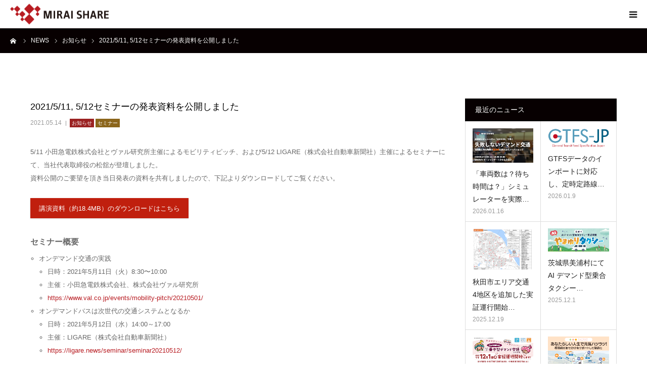

--- FILE ---
content_type: text/html; charset=UTF-8
request_url: http://www.miraishare.co.jp/202105seminar/
body_size: 49961
content:
<!DOCTYPE html>
<html class="pc" lang="ja">
<head prefix="og: http://ogp.me/ns# fb: http://ogp.me/ns/fb#">
<meta charset="UTF-8">
<!--[if IE]><meta http-equiv="X-UA-Compatible" content="IE=edge"><![endif]-->
<meta name="viewport" content="width=device-width">
<meta name="format-detection" content="telephone=no">
<title>2021/5/11, 5/12セミナーの発表資料を公開しました | 株式会社未来シェア</title>
<meta name="description" content="5/11 小田急電鉄株式会社とヴァル研究所主催によるモビリティピッチ、および5/12 LIGARE（株式会社自動車新聞社）主催によるセミナーにて、当社代表取締役の松舘が登壇しました。">
<meta property="og:type" content="article">
<meta property="og:url" content="http://www.miraishare.co.jp/202105seminar/">
<meta property="og:title" content="2021/5/11, 5/12セミナーの発表資料を公開しました &#8211; 株式会社未来シェア">
<meta property="og:description" content="5/11 小田急電鉄株式会社とヴァル研究所主催によるモビリティピッチ、および5/12 LIGARE（株式会社自動車新聞社）主催によるセミナーにて、当社代表取締役の松舘が登壇しました。">
<meta property="og:site_name" content="株式会社未来シェア">
<meta property="og:image" content="http://www.miraishare.co.jp/wp-content/uploads/2020/04/no_thumbnail.jpg">
<meta property="og:image:secure_url" content="http://www.miraishare.co.jp/wp-content/uploads/2020/04/no_thumbnail.jpg"> 
<meta property="og:image:width" content="786"> 
<meta property="og:image:height" content="556">
<link rel="pingback" href="http://www.miraishare.co.jp/xmlrpc.php">
<link rel="shortcut icon" href="http://www.miraishare.co.jp/wp-content/uploads/2020/03/favicon_48.png">
	
	
	
	
<meta name='robots' content='max-image-preview:large' />
<meta property="og:type" content="article">
<meta property="og:url" content="http://www.miraishare.co.jp/202105seminar/">
<meta property="og:title" content="2021/5/11, 5/12セミナーの発表資料を公開しました &#8211; 株式会社未来シェア">
<meta property="og:description" content="5/11 小田急電鉄株式会社とヴァル研究所主催によるモビリティピッチ、および5/12 LIGARE（株式会社自動車新聞社）主催によるセミナーにて、当社代表取締役の松舘が登壇しました。">
<meta property="og:site_name" content="株式会社未来シェア">
<meta property="og:image" content="http://www.miraishare.co.jp/wp-content/uploads/2020/04/no_thumbnail.jpg">
<meta property="og:image:secure_url" content="http://www.miraishare.co.jp/wp-content/uploads/2020/04/no_thumbnail.jpg"> 
<meta property="og:image:width" content="786"> 
<meta property="og:image:height" content="556">
<link rel='dns-prefetch' href='//www.googletagmanager.com' />
<link rel='dns-prefetch' href='//s.w.org' />
<link rel="alternate" type="application/rss+xml" title="株式会社未来シェア &raquo; フィード" href="http://www.miraishare.co.jp/feed/" />
<link rel="alternate" type="application/rss+xml" title="株式会社未来シェア &raquo; コメントフィード" href="http://www.miraishare.co.jp/comments/feed/" />
<link rel="alternate" type="application/rss+xml" title="株式会社未来シェア &raquo; 2021/5/11, 5/12セミナーの発表資料を公開しました のコメントのフィード" href="http://www.miraishare.co.jp/202105seminar/feed/" />
		<script type="text/javascript">
			window._wpemojiSettings = {"baseUrl":"https:\/\/s.w.org\/images\/core\/emoji\/13.0.1\/72x72\/","ext":".png","svgUrl":"https:\/\/s.w.org\/images\/core\/emoji\/13.0.1\/svg\/","svgExt":".svg","source":{"concatemoji":"http:\/\/www.miraishare.co.jp\/wp-includes\/js\/wp-emoji-release.min.js?ver=5.7.14"}};
			!function(e,a,t){var n,r,o,i=a.createElement("canvas"),p=i.getContext&&i.getContext("2d");function s(e,t){var a=String.fromCharCode;p.clearRect(0,0,i.width,i.height),p.fillText(a.apply(this,e),0,0);e=i.toDataURL();return p.clearRect(0,0,i.width,i.height),p.fillText(a.apply(this,t),0,0),e===i.toDataURL()}function c(e){var t=a.createElement("script");t.src=e,t.defer=t.type="text/javascript",a.getElementsByTagName("head")[0].appendChild(t)}for(o=Array("flag","emoji"),t.supports={everything:!0,everythingExceptFlag:!0},r=0;r<o.length;r++)t.supports[o[r]]=function(e){if(!p||!p.fillText)return!1;switch(p.textBaseline="top",p.font="600 32px Arial",e){case"flag":return s([127987,65039,8205,9895,65039],[127987,65039,8203,9895,65039])?!1:!s([55356,56826,55356,56819],[55356,56826,8203,55356,56819])&&!s([55356,57332,56128,56423,56128,56418,56128,56421,56128,56430,56128,56423,56128,56447],[55356,57332,8203,56128,56423,8203,56128,56418,8203,56128,56421,8203,56128,56430,8203,56128,56423,8203,56128,56447]);case"emoji":return!s([55357,56424,8205,55356,57212],[55357,56424,8203,55356,57212])}return!1}(o[r]),t.supports.everything=t.supports.everything&&t.supports[o[r]],"flag"!==o[r]&&(t.supports.everythingExceptFlag=t.supports.everythingExceptFlag&&t.supports[o[r]]);t.supports.everythingExceptFlag=t.supports.everythingExceptFlag&&!t.supports.flag,t.DOMReady=!1,t.readyCallback=function(){t.DOMReady=!0},t.supports.everything||(n=function(){t.readyCallback()},a.addEventListener?(a.addEventListener("DOMContentLoaded",n,!1),e.addEventListener("load",n,!1)):(e.attachEvent("onload",n),a.attachEvent("onreadystatechange",function(){"complete"===a.readyState&&t.readyCallback()})),(n=t.source||{}).concatemoji?c(n.concatemoji):n.wpemoji&&n.twemoji&&(c(n.twemoji),c(n.wpemoji)))}(window,document,window._wpemojiSettings);
		</script>
		<style type="text/css">
img.wp-smiley,
img.emoji {
	display: inline !important;
	border: none !important;
	box-shadow: none !important;
	height: 1em !important;
	width: 1em !important;
	margin: 0 .07em !important;
	vertical-align: -0.1em !important;
	background: none !important;
	padding: 0 !important;
}
</style>
	<link rel='stylesheet' id='style-css'  href='http://www.miraishare.co.jp/wp-content/themes/mirai/style.css?ver=1.4.3' type='text/css' media='all' />
<link rel='stylesheet' id='wp-block-library-css'  href='http://www.miraishare.co.jp/wp-includes/css/dist/block-library/style.min.css?ver=5.7.14' type='text/css' media='all' />
<link rel='stylesheet' id='contact-form-7-css'  href='http://www.miraishare.co.jp/wp-content/plugins/contact-form-7/includes/css/styles.css?ver=5.1.7' type='text/css' media='all' />
<script type='text/javascript' src='http://www.miraishare.co.jp/wp-includes/js/jquery/jquery.min.js?ver=3.5.1' id='jquery-core-js'></script>
<script type='text/javascript' src='http://www.miraishare.co.jp/wp-includes/js/jquery/jquery-migrate.min.js?ver=3.3.2' id='jquery-migrate-js'></script>

<!-- Google tag (gtag.js) snippet added by Site Kit -->

<!-- Google アナリティクス スニペット (Site Kit が追加) -->
<script type='text/javascript' src='https://www.googletagmanager.com/gtag/js?id=G-4SKVV8HVEH' id='google_gtagjs-js' async></script>
<script type='text/javascript' id='google_gtagjs-js-after'>
window.dataLayer = window.dataLayer || [];function gtag(){dataLayer.push(arguments);}
gtag("set","linker",{"domains":["www.miraishare.co.jp"]});
gtag("js", new Date());
gtag("set", "developer_id.dZTNiMT", true);
gtag("config", "G-4SKVV8HVEH");
</script>

<!-- End Google tag (gtag.js) snippet added by Site Kit -->
<link rel="https://api.w.org/" href="http://www.miraishare.co.jp/wp-json/" /><link rel="alternate" type="application/json" href="http://www.miraishare.co.jp/wp-json/wp/v2/posts/1269" /><link rel="canonical" href="http://www.miraishare.co.jp/202105seminar/" />
<link rel='shortlink' href='http://www.miraishare.co.jp/?p=1269' />
<link rel="alternate" type="application/json+oembed" href="http://www.miraishare.co.jp/wp-json/oembed/1.0/embed?url=http%3A%2F%2Fwww.miraishare.co.jp%2F202105seminar%2F" />
<link rel="alternate" type="text/xml+oembed" href="http://www.miraishare.co.jp/wp-json/oembed/1.0/embed?url=http%3A%2F%2Fwww.miraishare.co.jp%2F202105seminar%2F&#038;format=xml" />
<meta name="generator" content="Site Kit by Google 1.124.0" /><link rel="alternate" hreflang="x-default" href="http://www.miraishare.co.jp/202105seminar/" title="JP" />

<link rel="stylesheet" href="http://www.miraishare.co.jp/wp-content/themes/mirai/css/design-plus.css?ver=1.4.3">
<link rel="stylesheet" href="http://www.miraishare.co.jp/wp-content/themes/mirai/css/sns-botton.css?ver=1.4.3">
<link rel="stylesheet" media="screen and (max-width:1280px)" href="http://www.miraishare.co.jp/wp-content/themes/mirai/css/responsive.css?ver=1.4.3">
<link rel="stylesheet" media="screen and (max-width:1280px)" href="http://www.miraishare.co.jp/wp-content/themes/mirai/css/footer-bar.css?ver=1.4.3">

<script src="http://www.miraishare.co.jp/wp-content/themes/mirai/js/jquery.easing.1.3.js?ver=1.4.3"></script>
<script src="http://www.miraishare.co.jp/wp-content/themes/mirai/js/jscript.js?ver=1.4.3"></script>
<script src="http://www.miraishare.co.jp/wp-content/themes/mirai/js/comment.js?ver=1.4.3"></script>
<script src="http://www.miraishare.co.jp/wp-content/themes/mirai/js/header_fix.js?ver=1.4.3"></script>


<style type="text/css">

body, input, textarea { font-family: "Segoe UI", Verdana, "游ゴシック", YuGothic, "Hiragino Kaku Gothic ProN", Meiryo, sans-serif; }

.rich_font, .p-vertical { font-family: "Hiragino Sans", "ヒラギノ角ゴ ProN", "Hiragino Kaku Gothic ProN", "游ゴシック", YuGothic, "メイリオ", Meiryo, sans-serif; font-weight:500; }

#footer_tel .number { font-family: "Times New Roman" , "游明朝" , "Yu Mincho" , "游明朝体" , "YuMincho" , "ヒラギノ明朝 Pro W3" , "Hiragino Mincho Pro" , "HiraMinProN-W3" , "HGS明朝E" , "ＭＳ Ｐ明朝" , "MS PMincho" , serif; font-weight:500; }


#header_image_for_404 .headline { font-family: "Times New Roman" , "游明朝" , "Yu Mincho" , "游明朝体" , "YuMincho" , "ヒラギノ明朝 Pro W3" , "Hiragino Mincho Pro" , "HiraMinProN-W3" , "HGS明朝E" , "ＭＳ Ｐ明朝" , "MS PMincho" , serif; font-weight:500; }




#post_title { font-size:32px; color:#000000; }
.post_content { font-size:14px; color:#666666; }
.single-news #post_title { font-size:32px; color:#000000; }
.single-news .post_content { font-size:14px; color:#666666; }

.mobile #post_title { font-size:18px; }
.mobile .post_content { font-size:13px; }
.mobile .single-news #post_title { font-size:18px; }
.mobile .single-news .post_content { font-size:13px; }

body.page .post_content { font-size:14px; color:#666666; }
#page_title { font-size:28px; color:#000000; }
#page_title span { font-size:16px; color:#666666; }

.mobile body.page .post_content { font-size:13px; }
.mobile #page_title { font-size:18px; }
.mobile #page_title span { font-size:14px; }

.c-pw__btn { background: #070001; }
.post_content a, .post_content a:hover { color: #b81c22; }







#related_post .image img, .styled_post_list1 .image img, .styled_post_list2 .image img, .widget_tab_post_list .image img, #blog_list .image img, #news_archive_list .image img,
  #index_blog_list .image img, #index_3box .image img, #index_news_list .image img, #archive_news_list .image img, #footer_content .image img
{
  width:100%; height:auto;
  -webkit-transition: transform  0.75s ease; -moz-transition: transform  0.75s ease; transition: transform  0.75s ease;
}
#related_post .image:hover img, .styled_post_list1 .image:hover img, .styled_post_list2 .image:hover img, .widget_tab_post_list .image:hover img, #blog_list .image:hover img, #news_archive_list .image:hover img,
  #index_blog_list .image:hover img, #index_3box .image:hover img, #index_news_list .image:hover img, #archive_news_list .image:hover img, #footer_content .image:hover img
{
  -webkit-transform: scale(1.2);
  -moz-transform: scale(1.2);
  -ms-transform: scale(1.2);
  -o-transform: scale(1.2);
  transform: scale(1.2);
}



body, a, #index_course_list a:hover, #previous_next_post a:hover, #course_list li a:hover
  { color: #1e1e1e; }

#page_header .headline, .side_widget .styled_post_list1 .title:hover, .page_post_list .meta a:hover, .page_post_list .headline,
  .slider_main .caption .title a:hover, #comment_header ul li a:hover, #header_text .logo a:hover, #bread_crumb li.home a:hover:before, #post_title_area .meta li a:hover
    { color: #070001; }

.pc #global_menu ul ul a, .design_button a, #index_3box .title a, .next_page_link a:hover, #archive_post_list_tab ol li:hover, .collapse_category_list li a:hover .count, .slick-arrow:hover, .pb_spec_table_button a:hover,
  #wp-calendar td a:hover, #wp-calendar #prev a:hover, #wp-calendar #next a:hover, #related_post .headline, .side_headline, #single_news_list .headline, .mobile #global_menu li a:hover, #mobile_menu .close_button:hover,
    #post_pagination p, .page_navi span.current, .tcd_user_profile_widget .button a:hover, #return_top_mobile a:hover, #p_readmore .button, #bread_crumb
      { background-color: #070001 !important; }

#archive_post_list_tab ol li:hover, #comment_header ul li a:hover, #comment_header ul li.comment_switch_active a, #comment_header #comment_closed p, #post_pagination p, .page_navi span.current
  { border-color: #070001; }

.collapse_category_list li a:before
  { border-color: transparent transparent transparent #070001; }

.slider_nav .swiper-slide-active, .slider_nav .swiper-slide:hover
  { box-shadow:inset 0 0 0 5px #070001; }

a:hover, .pc #global_menu a:hover, .pc #global_menu > ul > li.active > a, .pc #global_menu > ul > li.current-menu-item > a, #bread_crumb li.home a:hover:after, #bread_crumb li a:hover, #post_meta_top a:hover, #index_blog_list li.category a:hover, #footer_tel .number,
  #single_news_list .link:hover, #single_news_list .link:hover:before, #archive_faq_list .question:hover, #archive_faq_list .question.active, #archive_faq_list .question:hover:before, #archive_faq_list .question.active:before, #archive_header_no_image .title
    { color: #b81c22; }


.pc #global_menu ul ul a:hover, .design_button a:hover, #index_3box .title a:hover, #return_top a:hover, #post_pagination a:hover, .page_navi a:hover, #slide_menu a span.count, .tcdw_custom_drop_menu a:hover, #p_readmore .button:hover, #previous_next_page a:hover, #mobile_menu,
  #course_next_prev_link a:hover, .tcd_category_list li a:hover .count, #submit_comment:hover, #comment_header ul li a:hover, .widget_tab_post_list_button a:hover, #searchform .submit_button:hover, .mobile #menu_button:hover
    { background-color: #b81c22 !important; }

#post_pagination a:hover, .page_navi a:hover, .tcdw_custom_drop_menu a:hover, #comment_textarea textarea:focus, #guest_info input:focus, .widget_tab_post_list_button a:hover
  { border-color: #b81c22 !important; }

.post_content a { color: #b81c22; }

.color_font { color: #070001; }


#copyright { background-color: #0a0505; color: #FFFFFF; }

#schedule_table thead { background:#fafafa; }
#schedule_table .color { background:#eff5f6; }
#archive_faq_list .answer { background:#f6f9f9; }

#page_header .square_headline { background: #ffffff; }
#page_header .square_headline .title { color: #0a0505; }
#page_header .square_headline .sub_title { color: #3f3f3f; }

#comment_header ul li.comment_switch_active a, #comment_header #comment_closed p { background-color: #070001 !important; }
#comment_header ul li.comment_switch_active a:after, #comment_header #comment_closed p:after { border-color:#070001 transparent transparent transparent; }

.no_header_content { background:rgba(7,0,1,0.8); }




</style>


<style type="text/css"></style>	
<style>
.red_bot a {
    min-width: 180px;
    height: 50px;
    line-height: 50px;
    background-color: #b81c22 !important;
}
.red_bot a:hover {
    background-color: #000 !important;
}
</style>
	

</head>
<body id="body" class="post-template-default single single-post postid-1269 single-format-standard fix_top mobile_header_fix">


<div id="container">

 <div id="header">
  <div id="header_inner">
   <div id="logo_image">
 <h1 class="logo">
  <a href="http://www.miraishare.co.jp/" title="株式会社未来シェア">
      <img class="pc_logo_image" src="http://www.miraishare.co.jp/wp-content/uploads/2020/03/logo_01.png?1769151483" alt="株式会社未来シェア" title="株式会社未来シェア" width="195" height="41" />
         <img class="mobile_logo_image" src="http://www.miraishare.co.jp/wp-content/uploads/2020/03/logo_01.png?1769151483" alt="株式会社未来シェア" title="株式会社未来シェア" width="195" height="41" />
     </a>
 </h1>
</div>
      <div id="header_button" class="button design_button">
    <a href="https://www.miraishare.co.jp/contact">CONTACT</a>
   </div> 
         <div id="global_menu">
    <ul id="menu-menu" class="menu"><li id="menu-item-161" class="menu-item menu-item-type-post_type menu-item-object-page current_page_parent menu-item-161"><a href="http://www.miraishare.co.jp/news/">NEWS</a></li>
<li id="menu-item-69" class="menu-item menu-item-type-post_type menu-item-object-page menu-item-has-children menu-item-69"><a href="http://www.miraishare.co.jp/savs/">TECHNOLOGY</a>
<ul class="sub-menu">
	<li id="menu-item-77" class="menu-item menu-item-type-custom menu-item-object-custom menu-item-77"><a href="/savs/#aboutsavs">SAVS</a></li>
	<li id="menu-item-78" class="menu-item menu-item-type-custom menu-item-object-custom menu-item-78"><a href="/savs/#feature">FEATURE</a></li>
	<li id="menu-item-80" class="menu-item menu-item-type-custom menu-item-object-custom menu-item-80"><a href="/savs/#app">APP</a></li>
	<li id="menu-item-81" class="menu-item menu-item-type-custom menu-item-object-custom menu-item-81"><a href="/savs/#system">SYSTEM</a></li>
	<li id="menu-item-1458" class="menu-item menu-item-type-custom menu-item-object-custom menu-item-1458"><a href="/savs/#spec">SPEC</a></li>
	<li id="menu-item-4505" class="menu-item menu-item-type-custom menu-item-object-custom menu-item-4505"><a href="/savs/#history">HISTORY</a></li>
</ul>
</li>
<li id="menu-item-68" class="menu-item menu-item-type-post_type menu-item-object-page menu-item-has-children menu-item-68"><a href="http://www.miraishare.co.jp/service/">SERVICE</a>
<ul class="sub-menu">
	<li id="menu-item-2781" class="menu-item menu-item-type-custom menu-item-object-custom menu-item-2781"><a href="/service/#usage">USAGE</a></li>
	<li id="menu-item-170" class="menu-item menu-item-type-custom menu-item-object-custom menu-item-170"><a href="/service/#flow">FLOW</a></li>
	<li id="menu-item-2135" class="menu-item menu-item-type-custom menu-item-object-custom menu-item-2135"><a href="/service/#price">PRICE</a></li>
</ul>
</li>
<li id="menu-item-2726" class="menu-item menu-item-type-post_type menu-item-object-page menu-item-has-children menu-item-2726"><a href="http://www.miraishare.co.jp/report/">REPORT</a>
<ul class="sub-menu">
	<li id="menu-item-2727" class="menu-item menu-item-type-custom menu-item-object-custom menu-item-2727"><a href="/report/#links">LNKS</a></li>
	<li id="menu-item-2728" class="menu-item menu-item-type-custom menu-item-object-custom menu-item-2728"><a href="/report/#articles">ARTICLES</a></li>
	<li id="menu-item-3486" class="menu-item menu-item-type-custom menu-item-object-custom menu-item-3486"><a href="/report/#patents">PATENTS</a></li>
	<li id="menu-item-4495" class="menu-item menu-item-type-custom menu-item-object-custom menu-item-4495"><a href="/report/#download">DOWNLOAD</a></li>
</ul>
</li>
<li id="menu-item-70" class="menu-item menu-item-type-post_type menu-item-object-page menu-item-has-children menu-item-70"><a href="http://www.miraishare.co.jp/company/">ABOUT</a>
<ul class="sub-menu">
	<li id="menu-item-1096" class="menu-item menu-item-type-custom menu-item-object-custom menu-item-1096"><a href="/company/#sdgs">SDGs</a></li>
	<li id="menu-item-72" class="menu-item menu-item-type-custom menu-item-object-custom menu-item-72"><a href="/company/#mission">MISSION</a></li>
	<li id="menu-item-73" class="menu-item menu-item-type-custom menu-item-object-custom menu-item-73"><a href="/company/#message">MESSAGE</a></li>
	<li id="menu-item-74" class="menu-item menu-item-type-custom menu-item-object-custom menu-item-74"><a href="/company/#company">COMPANY</a></li>
	<li id="menu-item-2669" class="menu-item menu-item-type-custom menu-item-object-custom menu-item-2669"><a href="/company/#recruit">RECRUIT</a></li>
	<li id="menu-item-548" class="menu-item menu-item-type-custom menu-item-object-custom menu-item-548"><a href="/company/#access">ACCESS</a></li>
</ul>
</li>
<li class="langer"><span>JP / </span></li></ul>   </div>
	
   <a href="#" id="menu_button"><span>menu</span></a>
     </div><!-- END #header_inner -->
 </div><!-- END #header -->

 
 <div id="main_contents" class="clearfix">

<div id="bread_crumb">

<ul class="clearfix" itemscope itemtype="http://schema.org/BreadcrumbList">
 <li itemprop="itemListElement" itemscope itemtype="http://schema.org/ListItem" class="home"><a itemprop="item" href="http://www.miraishare.co.jp/"><span itemprop="name">ホーム</span></a><meta itemprop="position" content="1"></li>
 <li itemprop="itemListElement" itemscope itemtype="http://schema.org/ListItem"><a itemprop="item" href="http://www.miraishare.co.jp/news/"><span itemprop="name">NEWS</span></a><meta itemprop="position" content="2"></li>
 <li class="category" itemprop="itemListElement" itemscope itemtype="http://schema.org/ListItem">
    <a itemprop="item" href="http://www.miraishare.co.jp/category/news/"><span itemprop="name">お知らせ</span></a>
      <a itemprop="item" href="http://www.miraishare.co.jp/category/seminar/"><span itemprop="name">セミナー</span></a>
      <meta itemprop="position" content="3">
 </li>
 <li class="last" itemprop="itemListElement" itemscope itemtype="http://schema.org/ListItem"><span itemprop="name">2021/5/11, 5/12セミナーの発表資料を公開しました</span><meta itemprop="position" content="4"></li>
</ul>

</div>

<div id="main_col" class="clearfix">

 
 <div id="left_col" class="clearfix">

   <article id="article">

    <h2 id="post_title" class="rich_font entry-title">2021/5/11, 5/12セミナーの発表資料を公開しました</h2>

        <ul id="post_meta_top" class="clearfix">
     <li class="date"><time class="entry-date updated" datetime="2021-05-14T10:27:07+09:00">2021.05.14</time></li>     <li class="category ca_lab"><a href="http://www.miraishare.co.jp/category/news/" style="background-color:#9b2222;color:;">お知らせ</a> </li><li class="category ca_lab"><a href="http://www.miraishare.co.jp/category/seminar/" style="background-color:#8c661c;color:;">セミナー</a> </li>    </ul>
    
    
    
    
    
    
    
    <div class="post_content clearfix">
     <p>5/11 小田急電鉄株式会社とヴァル研究所主催によるモビリティピッチ、および5/12 LIGARE（株式会社自動車新聞社）主催によるセミナーにて、当社代表取締役の松舘が登壇しました。<br />
資料公開のご要望を頂き当日発表の資料を共有しましたので、下記よりダウンロードしてご覧ください。</p>
<p><a href="https://www.miraishare.co.jp/wp-content/themes/mirai/img/files/20210512seminar.pdf" class="q_button bt_red" target="_blank" rel="noopener noreferrer">講演資料（約18.4MB）のダウンロードはこちら</a></p>
<h4>セミナー概要</h4>
<ul>
<li>オンデマンド交通の実践
<ul>
<li>日時：2021年5月11日（火）8:30〜10:00</li>
<li>主催：小田急電鉄株式会社、株式会社ヴァル研究所</li>
<li><a href="https://www.val.co.jp/events/mobility-pitch/20210501/" target="_blank" rel="noopener noreferrer">https://www.val.co.jp/events/mobility-pitch/20210501/</a></li>
</ul>
</li>
<li>オンデマンドバスは次世代の交通システムとなるか
<ul>
<li>日時：2021年5月12日（水）14:00～17:00</li>
<li>主催：LIGARE（株式会社自動車新聞社）</li>
<li><a href="https://ligare.news/seminar/seminar20210512/" target="_blank" rel="noopener noreferrer">https://ligare.news/seminar/seminar20210512/</a></li>
</ul>
</li>
</ul>
    </div>

        <div class="single_share clearfix" id="single_share_bottom">
     <div class="share-type1 share-btm">
 
	<div class="sns mt10 mb45">
		<ul class="type1 clearfix">
			<li class="twitter">
				<a href="http://twitter.com/share?text=2021%2F5%2F11%2C+5%2F12%E3%82%BB%E3%83%9F%E3%83%8A%E3%83%BC%E3%81%AE%E7%99%BA%E8%A1%A8%E8%B3%87%E6%96%99%E3%82%92%E5%85%AC%E9%96%8B%E3%81%97%E3%81%BE%E3%81%97%E3%81%9F&url=http%3A%2F%2Fwww.miraishare.co.jp%2F202105seminar%2F&via=&tw_p=tweetbutton&related=" onclick="javascript:window.open(this.href, '', 'menubar=no,toolbar=no,resizable=yes,scrollbars=yes,height=400,width=600');return false;"><i class="icon-twitter"></i><span class="ttl">Tweet</span><span class="share-count"></span></a>
			</li>
			<li class="facebook">
				<a href="//www.facebook.com/sharer/sharer.php?u=http://www.miraishare.co.jp/202105seminar/&amp;t=2021%2F5%2F11%2C+5%2F12%E3%82%BB%E3%83%9F%E3%83%8A%E3%83%BC%E3%81%AE%E7%99%BA%E8%A1%A8%E8%B3%87%E6%96%99%E3%82%92%E5%85%AC%E9%96%8B%E3%81%97%E3%81%BE%E3%81%97%E3%81%9F" class="facebook-btn-icon-link" target="blank" rel="nofollow"><i class="icon-facebook"></i><span class="ttl">Share</span><span class="share-count"></span></a>
			</li>
			<li class="googleplus">
				<a href="https://plus.google.com/share?url=http%3A%2F%2Fwww.miraishare.co.jp%2F202105seminar%2F" onclick="javascript:window.open(this.href, '', 'menubar=no,toolbar=no,resizable=yes,scrollbars=yes,height=600,width=500');return false;"><i class="icon-google-plus"></i><span class="ttl">+1</span><span class="share-count"></span></a>
			</li>
			<li class="hatebu">
				<a href="http://b.hatena.ne.jp/add?mode=confirm&url=http%3A%2F%2Fwww.miraishare.co.jp%2F202105seminar%2F" onclick="javascript:window.open(this.href, '', 'menubar=no,toolbar=no,resizable=yes,scrollbars=yes,height=400,width=510');return false;" ><i class="icon-hatebu"></i><span class="ttl">Hatena</span><span class="share-count"></span></a>
			</li>
			<li class="pocket">
				<a href="http://getpocket.com/edit?url=http%3A%2F%2Fwww.miraishare.co.jp%2F202105seminar%2F&title=2021%2F5%2F11%2C+5%2F12%E3%82%BB%E3%83%9F%E3%83%8A%E3%83%BC%E3%81%AE%E7%99%BA%E8%A1%A8%E8%B3%87%E6%96%99%E3%82%92%E5%85%AC%E9%96%8B%E3%81%97%E3%81%BE%E3%81%97%E3%81%9F" target="blank"><i class="icon-pocket"></i><span class="ttl">Pocket</span><span class="share-count"></span></a>
			</li>
			<li class="rss">
				<a href="http://www.miraishare.co.jp/feed/" target="blank"><i class="icon-rss"></i><span class="ttl">RSS</span></a>
			</li>
			<li class="feedly">
				<a href="http://feedly.com/index.html#subscription%2Ffeed%2Fhttp://www.miraishare.co.jp/feed/" target="blank"><i class="icon-feedly"></i><span class="ttl">feedly</span><span class="share-count"></span></a>
			</li>
			<li class="pinterest">
				<a rel="nofollow" target="_blank" href="https://www.pinterest.com/pin/create/button/?url=http%3A%2F%2Fwww.miraishare.co.jp%2F202105seminar%2F&media=http://www.miraishare.co.jp/wp-content/uploads/2020/04/no_thumbnail.jpg&description=2021%2F5%2F11%2C+5%2F12%E3%82%BB%E3%83%9F%E3%83%8A%E3%83%BC%E3%81%AE%E7%99%BA%E8%A1%A8%E8%B3%87%E6%96%99%E3%82%92%E5%85%AC%E9%96%8B%E3%81%97%E3%81%BE%E3%81%97%E3%81%9F"><i class="icon-pinterest"></i><span class="ttl">Pin&nbsp;it</span></a>
			</li>
		</ul>
	</div>
</div>
    </div>
    
        <ul id="post_meta_bottom" class="clearfix">
          <li class="post_category"><a href="http://www.miraishare.co.jp/category/news/" rel="category tag">お知らせ</a>, <a href="http://www.miraishare.co.jp/category/seminar/" rel="category tag">セミナー</a></li>              </ul>
    
        <div id="previous_next_post" class="clearfix">
     <div class='prev_post'><a href='http://www.miraishare.co.jp/202104vaccine/' title='静岡市にて実施の新型コロナウイルスワクチン接種の移動支援に技術提供します'><span class='title'>静岡市にて実施の新型コロナウイルスワクチン接種の移動支援に技術提供します</span><span class='nav'>前の記事</span></a></div>
<div class='next_post'><a href='http://www.miraishare.co.jp/202106atsuma/' title='北海道厚真町において運行するデマンド交通「めぐるくん」にSAVSを導入'><span class='title'>北海道厚真町において運行するデマンド交通「めぐるくん」にSAVSを導入</span><span class='nav'>次の記事</span></a></div>
    </div>
    
   </article><!-- END #article -->

   
   
   
      <div id="related_post">
    <h3 class="headline">関連ニュース</h3>
    <ol class="clearfix">
          <li class="clearfix">
            <a class="image" href="http://www.miraishare.co.jp/202204noma/" title="「自治体総合フェア2022 」スマートシティパビリオンに出展・講演します"><img width="442" height="93" src="http://www.miraishare.co.jp/wp-content/uploads/2022/04/134054.png" class="attachment-size3 size-size3 wp-post-image" alt="" loading="lazy" srcset="http://www.miraishare.co.jp/wp-content/uploads/2022/04/134054.png 442w, http://www.miraishare.co.jp/wp-content/uploads/2022/04/134054-300x63.png 300w" sizes="(max-width: 442px) 100vw, 442px" /></a>
            <h4 class="title"><a href="http://www.miraishare.co.jp/202204noma/" name="">「自治体総合フェア2022 」スマートシティパビリオンに出展…</a></h4>
     </li>
          <li class="clearfix">
            <a class="image" href="http://www.miraishare.co.jp/202403discount/" title="SAVS OS ライセンス料金改定（値下げ）のお知らせ"><img width="786" height="510" src="http://www.miraishare.co.jp/wp-content/uploads/2020/04/no_thumbnail-786x510.jpg" class="attachment-size3 size-size3 wp-post-image" alt="" loading="lazy" /></a>
            <h4 class="title"><a href="http://www.miraishare.co.jp/202403discount/" name="">SAVS OS ライセンス料金改定（値下げ）のお知らせ</a></h4>
     </li>
          <li class="clearfix">
            <a class="image" href="http://www.miraishare.co.jp/202306gotech/" title="R5年度「成長型中小企業等研究開発支援事業（Go-Tech事業）」に採択されました"><img width="786" height="510" src="http://www.miraishare.co.jp/wp-content/uploads/2020/04/no_thumbnail-786x510.jpg" class="attachment-size3 size-size3 wp-post-image" alt="" loading="lazy" /></a>
            <h4 class="title"><a href="http://www.miraishare.co.jp/202306gotech/" name="">R5年度「成長型中小企業等研究開発支援事業（Go-Tech事…</a></h4>
     </li>
          <li class="clearfix">
            <a class="image" href="http://www.miraishare.co.jp/202002msad/" title="三井住友海上火災保険株式会社と協業取組を開始しました"><img width="830" height="481" src="http://www.miraishare.co.jp/wp-content/uploads/2020/05/msad-830x481.png" class="attachment-size3 size-size3 wp-post-image" alt="" loading="lazy" /></a>
            <h4 class="title"><a href="http://www.miraishare.co.jp/202002msad/" name="">三井住友海上火災保険株式会社と協業取組を開始しました</a></h4>
     </li>
          <li class="clearfix">
            <a class="image" href="http://www.miraishare.co.jp/201906ligare/" title="リガーレビジネスセミナーにて登壇いたします"><img width="786" height="510" src="http://www.miraishare.co.jp/wp-content/uploads/2020/04/no_thumbnail-786x510.jpg" class="attachment-size3 size-size3 wp-post-image" alt="" loading="lazy" /></a>
            <h4 class="title"><a href="http://www.miraishare.co.jp/201906ligare/" name="">リガーレビジネスセミナーにて登壇いたします</a></h4>
     </li>
          <li class="clearfix">
            <a class="image" href="http://www.miraishare.co.jp/202402hokkaido/" title="第6回 北海道MaaS推進セミナー～自動運転レベル4に向けた取組と道内外のMaaS推進事例～にて登壇します"><img width="830" height="505" src="http://www.miraishare.co.jp/wp-content/uploads/2024/02/top-830x505.png" class="attachment-size3 size-size3 wp-post-image" alt="" loading="lazy" /></a>
            <h4 class="title"><a href="http://www.miraishare.co.jp/202402hokkaido/" name="">第6回 北海道MaaS推進セミナー～自動運転レベル4に向けた…</a></h4>
     </li>
         </ol>
   </div>
      
   
 </div><!-- END #left_col -->

 <div id="side_col">
<div class="side_widget clearfix styled_post_list1_widget" id="styled_post_list1_widget-2">
<h3 class="side_headline"><span>最近のニュース</span></h3><ol class="styled_post_list1 clearfix show_date">
 <li class="clearfix">
   <a class="image" href="http://www.miraishare.co.jp/202601simulatorevent/" title="「車両数は？待ち時間は？」シミュレーターを実際に動かして“最適解”を見つける無料ワークショップ開催"><img width="300" height="169" src="http://www.miraishare.co.jp/wp-content/uploads/2026/01/savsos_mini.png" class="attachment-size1 size-size1 wp-post-image" alt="" loading="lazy" /></a>   <div class="info">
    <a class="title" href="http://www.miraishare.co.jp/202601simulatorevent/">「車両数は？待ち時間は？」シミュレーターを実際…</a></a>
    <p class="date">2026.01.16</p>   </div>
 </li>
 <li class="clearfix">
   <a class="image" href="http://www.miraishare.co.jp/202601gtfs/" title="GTFSデータのインポートに対応し、定時定路線やセミデマンド運行の設定を効率化した SAVS の新バージョン &#8220;nupur-pet”（登別）をリリース"><img width="300" height="95" src="http://www.miraishare.co.jp/wp-content/uploads/2026/01/img_300_col_wh.png" class="attachment-size1 size-size1 wp-post-image" alt="" loading="lazy" /></a>   <div class="info">
    <a class="title" href="http://www.miraishare.co.jp/202601gtfs/">GTFSデータのインポートに対応し、定時定路線…</a></a>
    <p class="date">2026.01.9</p>   </div>
 </li>
 <li class="clearfix">
   <a class="image" href="http://www.miraishare.co.jp/202512akita/" title="秋田市エリア交通 4地区を追加した実証運行開始のお知らせ"><img width="300" height="212" src="http://www.miraishare.co.jp/wp-content/uploads/2025/12/akita_mini.png" class="attachment-size1 size-size1 wp-post-image" alt="" loading="lazy" /></a>   <div class="info">
    <a class="title" href="http://www.miraishare.co.jp/202512akita/">秋田市エリア交通 4地区を追加した実証運行開始…</a></a>
    <p class="date">2025.12.19</p>   </div>
 </li>
 <li class="clearfix">
   <a class="image" href="http://www.miraishare.co.jp/202512yamayuritaxi/" title="茨城県美浦村にて AI デマンド型乗合タクシー「やまゆりタクシー」の実証実験を開始します"><img width="300" height="114" src="http://www.miraishare.co.jp/wp-content/uploads/2025/11/yamayuri_mini.png" class="attachment-size1 size-size1 wp-post-image" alt="" loading="lazy" /></a>   <div class="info">
    <a class="title" href="http://www.miraishare.co.jp/202512yamayuritaxi/">茨城県美浦村にて AI デマンド型乗合タクシー…</a></a>
    <p class="date">2025.12.1</p>   </div>
 </li>
 <li class="clearfix">
   <a class="image" href="http://www.miraishare.co.jp/202511koriyama/" title="福島県郡山市東部地区にて乗合型デマンド交通の実証運行を開始します"><img width="300" height="132" src="http://www.miraishare.co.jp/wp-content/uploads/2025/11/koriyamaeast_mini.png" class="attachment-size1 size-size1 wp-post-image" alt="" loading="lazy" /></a>   <div class="info">
    <a class="title" href="http://www.miraishare.co.jp/202511koriyama/">福島県郡山市東部地区にて乗合型デマンド交通の実…</a></a>
    <p class="date">2025.11.25</p>   </div>
 </li>
 <li class="clearfix">
   <a class="image" href="http://www.miraishare.co.jp/202511odekakeplus/" title="札幌市南区「おでかけぷらす」の運行と、シミュレーションワークショップ開催のお知らせ"><img width="300" height="207" src="http://www.miraishare.co.jp/wp-content/uploads/2025/11/kangoplus.png" class="attachment-size1 size-size1 wp-post-image" alt="" loading="lazy" /></a>   <div class="info">
    <a class="title" href="http://www.miraishare.co.jp/202511odekakeplus/">札幌市南区「おでかけぷらす」の運行と、シミュレ…</a></a>
    <p class="date">2025.11.21</p>   </div>
 </li>
</ol>
</div>
<div class="side_widget clearfix tcdw_category_list_widget" id="tcdw_category_list_widget-2">
<h3 class="side_headline"><span>カテゴリー</span></h3><ul class="tcd_category_list clearfix">
 	<li class="cat-item cat-item-10"><a href="http://www.miraishare.co.jp/category/news/">お知らせ <span class="count">66</span></a>
</li>
	<li class="cat-item cat-item-9"><a href="http://www.miraishare.co.jp/category/seminar/">セミナー <span class="count">34</span></a>
</li>
	<li class="cat-item cat-item-16"><a href="http://www.miraishare.co.jp/category/academic/">学術研究 <span class="count">29</span></a>
</li>
	<li class="cat-item cat-item-8"><a href="http://www.miraishare.co.jp/category/implementation/">実用化 <span class="count">52</span></a>
</li>
	<li class="cat-item cat-item-7"><a href="http://www.miraishare.co.jp/category/experiment/">実証実験 <span class="count">137</span></a>
</li>
	<li class="cat-item cat-item-6"><a href="http://www.miraishare.co.jp/category/exhibition/">展示会 <span class="count">16</span></a>
</li>
</ul>
</div>
<div class="side_widget clearfix tcdw_archive_list_widget" id="tcdw_archive_list_widget-2">
		<div class="p-dropdown">
			<div class="p-dropdown__title">アーカイブ</div>
			<ul class="p-dropdown__list">
					<li><a href='http://www.miraishare.co.jp/2026/01/'>2026年1月</a></li>
	<li><a href='http://www.miraishare.co.jp/2025/12/'>2025年12月</a></li>
	<li><a href='http://www.miraishare.co.jp/2025/11/'>2025年11月</a></li>
	<li><a href='http://www.miraishare.co.jp/2025/10/'>2025年10月</a></li>
	<li><a href='http://www.miraishare.co.jp/2025/09/'>2025年9月</a></li>
	<li><a href='http://www.miraishare.co.jp/2025/08/'>2025年8月</a></li>
	<li><a href='http://www.miraishare.co.jp/2025/07/'>2025年7月</a></li>
	<li><a href='http://www.miraishare.co.jp/2025/06/'>2025年6月</a></li>
	<li><a href='http://www.miraishare.co.jp/2025/05/'>2025年5月</a></li>
	<li><a href='http://www.miraishare.co.jp/2025/04/'>2025年4月</a></li>
	<li><a href='http://www.miraishare.co.jp/2025/03/'>2025年3月</a></li>
	<li><a href='http://www.miraishare.co.jp/2025/02/'>2025年2月</a></li>
	<li><a href='http://www.miraishare.co.jp/2025/01/'>2025年1月</a></li>
	<li><a href='http://www.miraishare.co.jp/2024/12/'>2024年12月</a></li>
	<li><a href='http://www.miraishare.co.jp/2024/11/'>2024年11月</a></li>
	<li><a href='http://www.miraishare.co.jp/2024/10/'>2024年10月</a></li>
	<li><a href='http://www.miraishare.co.jp/2024/09/'>2024年9月</a></li>
	<li><a href='http://www.miraishare.co.jp/2024/08/'>2024年8月</a></li>
	<li><a href='http://www.miraishare.co.jp/2024/07/'>2024年7月</a></li>
	<li><a href='http://www.miraishare.co.jp/2024/06/'>2024年6月</a></li>
	<li><a href='http://www.miraishare.co.jp/2024/05/'>2024年5月</a></li>
	<li><a href='http://www.miraishare.co.jp/2024/04/'>2024年4月</a></li>
	<li><a href='http://www.miraishare.co.jp/2024/03/'>2024年3月</a></li>
	<li><a href='http://www.miraishare.co.jp/2024/02/'>2024年2月</a></li>
	<li><a href='http://www.miraishare.co.jp/2024/01/'>2024年1月</a></li>
	<li><a href='http://www.miraishare.co.jp/2023/12/'>2023年12月</a></li>
	<li><a href='http://www.miraishare.co.jp/2023/11/'>2023年11月</a></li>
	<li><a href='http://www.miraishare.co.jp/2023/10/'>2023年10月</a></li>
	<li><a href='http://www.miraishare.co.jp/2023/09/'>2023年9月</a></li>
	<li><a href='http://www.miraishare.co.jp/2023/08/'>2023年8月</a></li>
	<li><a href='http://www.miraishare.co.jp/2023/07/'>2023年7月</a></li>
	<li><a href='http://www.miraishare.co.jp/2023/06/'>2023年6月</a></li>
	<li><a href='http://www.miraishare.co.jp/2023/05/'>2023年5月</a></li>
	<li><a href='http://www.miraishare.co.jp/2023/04/'>2023年4月</a></li>
	<li><a href='http://www.miraishare.co.jp/2023/03/'>2023年3月</a></li>
	<li><a href='http://www.miraishare.co.jp/2023/02/'>2023年2月</a></li>
	<li><a href='http://www.miraishare.co.jp/2023/01/'>2023年1月</a></li>
	<li><a href='http://www.miraishare.co.jp/2022/12/'>2022年12月</a></li>
	<li><a href='http://www.miraishare.co.jp/2022/11/'>2022年11月</a></li>
	<li><a href='http://www.miraishare.co.jp/2022/10/'>2022年10月</a></li>
	<li><a href='http://www.miraishare.co.jp/2022/09/'>2022年9月</a></li>
	<li><a href='http://www.miraishare.co.jp/2022/08/'>2022年8月</a></li>
	<li><a href='http://www.miraishare.co.jp/2022/07/'>2022年7月</a></li>
	<li><a href='http://www.miraishare.co.jp/2022/05/'>2022年5月</a></li>
	<li><a href='http://www.miraishare.co.jp/2022/04/'>2022年4月</a></li>
	<li><a href='http://www.miraishare.co.jp/2022/03/'>2022年3月</a></li>
	<li><a href='http://www.miraishare.co.jp/2022/02/'>2022年2月</a></li>
	<li><a href='http://www.miraishare.co.jp/2022/01/'>2022年1月</a></li>
	<li><a href='http://www.miraishare.co.jp/2021/12/'>2021年12月</a></li>
	<li><a href='http://www.miraishare.co.jp/2021/11/'>2021年11月</a></li>
	<li><a href='http://www.miraishare.co.jp/2021/10/'>2021年10月</a></li>
	<li><a href='http://www.miraishare.co.jp/2021/09/'>2021年9月</a></li>
	<li><a href='http://www.miraishare.co.jp/2021/08/'>2021年8月</a></li>
	<li><a href='http://www.miraishare.co.jp/2021/07/'>2021年7月</a></li>
	<li><a href='http://www.miraishare.co.jp/2021/06/'>2021年6月</a></li>
	<li><a href='http://www.miraishare.co.jp/2021/05/'>2021年5月</a></li>
	<li><a href='http://www.miraishare.co.jp/2021/04/'>2021年4月</a></li>
	<li><a href='http://www.miraishare.co.jp/2021/03/'>2021年3月</a></li>
	<li><a href='http://www.miraishare.co.jp/2021/02/'>2021年2月</a></li>
	<li><a href='http://www.miraishare.co.jp/2021/01/'>2021年1月</a></li>
	<li><a href='http://www.miraishare.co.jp/2020/12/'>2020年12月</a></li>
	<li><a href='http://www.miraishare.co.jp/2020/11/'>2020年11月</a></li>
	<li><a href='http://www.miraishare.co.jp/2020/10/'>2020年10月</a></li>
	<li><a href='http://www.miraishare.co.jp/2020/09/'>2020年9月</a></li>
	<li><a href='http://www.miraishare.co.jp/2020/08/'>2020年8月</a></li>
	<li><a href='http://www.miraishare.co.jp/2020/07/'>2020年7月</a></li>
	<li><a href='http://www.miraishare.co.jp/2020/06/'>2020年6月</a></li>
	<li><a href='http://www.miraishare.co.jp/2020/05/'>2020年5月</a></li>
	<li><a href='http://www.miraishare.co.jp/2020/04/'>2020年4月</a></li>
	<li><a href='http://www.miraishare.co.jp/2020/03/'>2020年3月</a></li>
	<li><a href='http://www.miraishare.co.jp/2020/02/'>2020年2月</a></li>
	<li><a href='http://www.miraishare.co.jp/2020/01/'>2020年1月</a></li>
	<li><a href='http://www.miraishare.co.jp/2019/12/'>2019年12月</a></li>
	<li><a href='http://www.miraishare.co.jp/2019/11/'>2019年11月</a></li>
	<li><a href='http://www.miraishare.co.jp/2019/10/'>2019年10月</a></li>
	<li><a href='http://www.miraishare.co.jp/2019/09/'>2019年9月</a></li>
	<li><a href='http://www.miraishare.co.jp/2019/08/'>2019年8月</a></li>
	<li><a href='http://www.miraishare.co.jp/2019/07/'>2019年7月</a></li>
	<li><a href='http://www.miraishare.co.jp/2019/06/'>2019年6月</a></li>
	<li><a href='http://www.miraishare.co.jp/2019/04/'>2019年4月</a></li>
	<li><a href='http://www.miraishare.co.jp/2019/03/'>2019年3月</a></li>
	<li><a href='http://www.miraishare.co.jp/2019/02/'>2019年2月</a></li>
	<li><a href='http://www.miraishare.co.jp/2018/12/'>2018年12月</a></li>
	<li><a href='http://www.miraishare.co.jp/2018/11/'>2018年11月</a></li>
	<li><a href='http://www.miraishare.co.jp/2018/10/'>2018年10月</a></li>
	<li><a href='http://www.miraishare.co.jp/2018/09/'>2018年9月</a></li>
	<li><a href='http://www.miraishare.co.jp/2018/08/'>2018年8月</a></li>
	<li><a href='http://www.miraishare.co.jp/2018/07/'>2018年7月</a></li>
	<li><a href='http://www.miraishare.co.jp/2018/06/'>2018年6月</a></li>
	<li><a href='http://www.miraishare.co.jp/2018/05/'>2018年5月</a></li>
	<li><a href='http://www.miraishare.co.jp/2018/04/'>2018年4月</a></li>
	<li><a href='http://www.miraishare.co.jp/2018/02/'>2018年2月</a></li>
	<li><a href='http://www.miraishare.co.jp/2017/09/'>2017年9月</a></li>
	<li><a href='http://www.miraishare.co.jp/2017/06/'>2017年6月</a></li>
	<li><a href='http://www.miraishare.co.jp/2017/03/'>2017年3月</a></li>
	<li><a href='http://www.miraishare.co.jp/2016/12/'>2016年12月</a></li>
	<li><a href='http://www.miraishare.co.jp/2016/08/'>2016年8月</a></li>
			</ul>
		</div>
</div>
</div>

</div><!-- END #main_col -->


 </div><!-- END #main_contents -->


     <div id="footer_contact_area">

  <div id="footer_contact_area_inner" class="clearfix">



      <div class="footer_contact_content" id="footer_tel">

    <div class="clearfix">

  

      		<img src="http://www.miraishare.co.jp/wp-content/themes/mirai/img/main/logo_01.png">

                <p class="time">〒041-0806 北海道函館市美原二丁目７番２１号</p>
		<p class="time">〒220-0012 神奈川県横浜市西区みなとみらい３-７-１ オーシャンゲートみなとみらい8F</p>
		<p class="time">〒305-0031 茨城県つくば市吾妻１丁目５−７ ダイワロイネットホテルつくばビル2F</p>
		<p class="time">〒060-0004 北海道札幌市中央区北４条西４丁目１−７ ＭＭＳ札幌駅前ビル1F</p>

    </div>

   </div>

   

      <div class="footer_contact_content" id="footer_contact">

    <div class="clearfix">

          <p class="headline">ご相談はお気軽にご連絡ください。</p>

               <div class="button design_button">

      <a href="http://www.miraishare.co.jp/contact">お問い合わせ</a>

     </div>

         </div>

   </div>

   

  </div>

 </div><!-- END #footer_contact_area -->
 

  <div id="footer_content">
  <div id="footer_content_inner" class="clearfix">
    <div class="item clearfix" style="background:#f5f5f5;">
      <a class="image" href="http://www.miraishare.co.jp//company/#company" ><img src="http://www.miraishare.co.jp/wp-content/uploads/2020/03/footer_area_01.jpg" alt="" title="" /></a>
      <a class="title" href="http://www.miraishare.co.jp//company/#company" ><span>COMPANY</span></a>
  </div>
    <div class="item clearfix" style="background:#f5f5f5;">
      <a class="title" href="http://www.miraishare.co.jp/savs/" ><span>TECHNOLOGY</span></a>
  </div>
    <div class="item clearfix" style="background:#f5f5f5;">
      <a class="image" href="http://www.miraishare.co.jp/service" ><img src="http://www.miraishare.co.jp/wp-content/uploads/2020/03/footer_area_03.jpg" alt="" title="" /></a>
      <a class="title" href="http://www.miraishare.co.jp/service" ><span>SERVICE</span></a>
  </div>
    </div>
 </div><!-- END #footer_content -->
 

  <div id="footer_menu" class="clearfix">
  <ul id="menu-%e3%83%95%e3%83%83%e3%82%bf%e3%83%bc" class="menu"><li id="menu-item-162" class="menu-item menu-item-type-post_type menu-item-object-page menu-item-home menu-item-162"><a href="http://www.miraishare.co.jp/">TOP</a></li>
<li id="menu-item-172" class="menu-item menu-item-type-post_type menu-item-object-page current_page_parent menu-item-172"><a href="http://www.miraishare.co.jp/news/">NEWS</a></li>
<li id="menu-item-85" class="menu-item menu-item-type-post_type menu-item-object-page menu-item-85"><a href="http://www.miraishare.co.jp/savs/">TECHNOLOGY</a></li>
<li id="menu-item-84" class="menu-item menu-item-type-post_type menu-item-object-page menu-item-84"><a href="http://www.miraishare.co.jp/service/">SERVICE</a></li>
<li id="menu-item-2981" class="menu-item menu-item-type-post_type menu-item-object-page menu-item-2981"><a href="http://www.miraishare.co.jp/report/">REPORT</a></li>
<li id="menu-item-86" class="menu-item menu-item-type-post_type menu-item-object-page menu-item-86"><a href="http://www.miraishare.co.jp/company/">ABOUT</a></li>
<li id="menu-item-173" class="menu-item menu-item-type-post_type menu-item-object-page menu-item-173"><a href="http://www.miraishare.co.jp/contact/">CONTACT</a></li>
</ul> </div>
 
 <p id="copyright">Copyright Mirai Share Co., Ltd. 2020</p>


 <div id="return_top">
  <a href="#body"><span>PAGE TOP</span></a>
 </div>


 

</div><!-- #container -->

<script>
jQuery(document).ready(function($){
  // scroll page link
  if (location.hash && $(location.hash).length) {
    $("html,body").scrollTop(0);
    $("html,body").delay(600).animate({scrollTop : $(location.hash).offset().top}, 1000, 'easeOutExpo');
  }
});
</script>


<script type='text/javascript' src='http://www.miraishare.co.jp/wp-includes/js/comment-reply.min.js?ver=5.7.14' id='comment-reply-js'></script>
<script type='text/javascript' id='contact-form-7-js-extra'>
/* <![CDATA[ */
var wpcf7 = {"apiSettings":{"root":"http:\/\/www.miraishare.co.jp\/wp-json\/contact-form-7\/v1","namespace":"contact-form-7\/v1"}};
/* ]]> */
</script>
<script type='text/javascript' src='http://www.miraishare.co.jp/wp-content/plugins/contact-form-7/includes/js/scripts.js?ver=5.1.7' id='contact-form-7-js'></script>
<script type='text/javascript' src='http://www.miraishare.co.jp/wp-includes/js/wp-embed.min.js?ver=5.7.14' id='wp-embed-js'></script>
</body>
</html>

--- FILE ---
content_type: text/css
request_url: http://www.miraishare.co.jp/wp-content/themes/mirai/css/responsive.css?ver=1.4.3
body_size: 45537
content:
@charset "utf-8";

body { position:absolute; top:0; left:0; right:0; bottom:0; }

/* レイアウト */
#header_top { display:none; }
#header { height:56px; width:100%; min-width:0; right:0px; top:0px; right:0; z-index:100; margin:0; }
#header_inner { height:56px; width:100%; min-width:0; margin:0; padding:0; }

#main_contents { width:auto; margin:0 auto; padding:0; }

#left_col { width:70%; width:-webkit-calc(100% - 330px); width:-moz-calc(100% - 330px); width:calc(100% - 330px); margin:0 0 20px 0; }
#side_col { width:30%; width:-webkit-calc(300px); width:-moz-calc(300px); width:calc(300px); margin:0 0 40px 0; }
.no_side_content #left_col { width:auto; float:none; }

@media screen and (max-width:950px) {
	#main_col { width:auto; min-width:0; margin:40px auto 0; padding:0 20px; }
  #left_col { width:auto; float:none; }
  #side_col { width:auto; float:none; }
  #main_contents { width:auto; margin:0 auto; }
}


/* スライドメニュー */
#container {
  position:relative; right:0; top:0px; z-index:9999; width:100%; background:#fff; box-shadow:0 -55px 10px 7px rgba(0,0,0,0.3);
  -webkit-transition:right 300ms cubic-bezier(0.190, 1.000, 0.220, 1.000); -moz-transition:right 300ms cubic-bezier(0.190, 1.000, 0.220, 1.000); -o-transition:right 300ms cubic-bezier(0.190, 1.000, 0.220, 1.000); transition:right 300ms cubic-bezier(0.190, 1.000, 0.220, 1.000);
  -webkit-backface-visibility: hidden; -moz-backface-visibility: hidden; -ms-backface-visibility: hidden; -o-backface-visibility: hidden; backface-visibility: hidden;
}
.open_menu #container { right:90%; }
#mobile_menu { position:fixed; top:0px; right:0px; width:90%; height:100%; z-index:9; background:#333; overflow:auto; }
#mobile_menu:after  {
  display:block; content:''; position:fixed; width:100%; height:100%; top:0px; right:0px; background:#fff; z-index:10;
  -webkit-transition:right 300ms cubic-bezier(0.190, 1.000, 0.220, 1.000); -moz-transition:right 300ms cubic-bezier(0.190, 1.000, 0.220, 1.000); -o-transition:right 300ms cubic-bezier(0.190, 1.000, 0.220, 1.000); transition:right 300ms cubic-bezier(0.190, 1.000, 0.220, 1.000);
  -webkit-backface-visibility: hidden; -moz-backface-visibility: hidden; -ms-backface-visibility: hidden; -o-backface-visibility: hidden; backface-visibility: hidden;
}
.open_menu #mobile_menu:after { right:90%; }


/* 固定ヘッダー */
.mobile_header_fix #header { position:fixed; background:#fff; }
.mobile_header_fix { /*padding-top:56px;*/ }
#container{ padding-top:56px; }
.mobile_header_fix #header {
  -webkit-transition:right 300ms cubic-bezier(0.190, 1.000, 0.220, 1.000); -moz-transition:right 300ms cubic-bezier(0.190, 1.000, 0.220, 1.000); -o-transition:right 300ms cubic-bezier(0.190, 1.000, 0.220, 1.000); transition:right 300ms cubic-bezier(0.190, 1.000, 0.220, 1.000);
  -webkit-backface-visibility: hidden; -moz-backface-visibility: hidden; -ms-backface-visibility: hidden; -o-backface-visibility: hidden; backface-visibility: hidden;
}
.mobile_header_fix.open_menu #header { right:90%; }

/* ボタン */
.design_button a { min-width:180px; height:45px; line-height:45px; -webkit-box-sizing:border-box; -moz-box-sizing:border-box; box-sizing:border-box; }
@media screen and (max-width:650px) {
  .design_button a { min-width:180px; height:45px; line-height:45px; -webkit-box-sizing:border-box; -moz-box-sizing:border-box; box-sizing:border-box; }
}




/* ----------------------------------------------------------------------
トップページ
---------------------------------------------------------------------- */
.index_content { width:auto; padding:40px 20px 0; margin:0 auto; }
.index_content:first-of-type { top:0; margin:0 auto; }
.index_content:last-of-type { margin-bottom:40px;}


/* ３点ボックス */
#index_3box.index_content:first-of-type { padding-top:20px; }
#index_3box .title { font-size:14px; }
@media screen and (max-width:650px) {
  #index_3box { display: block; }
  #index_3box .box { float:none; width:auto; border-right:none; margin:0 0 3px 0;}
  #index_3box .title a { height:45px; line-height:45px; }
}


/* イントロ */
#index_intro { }
#index_intro .headline { margin:0; }
#index_intro .desc { line-height:2.1; margin-top:5px; }
#index_intro .image { margin:40px -20px 0; width:auto; }
#index_intro .button { min-width:150px; }
@media screen and (max-width:650px) {
  #index_intro .headline { font-size:21px; }
  #index_intro .image { height:240px; }
  #index_intro .button { min-width:180px; height:45px; line-height:45px; font-size:12px; -webkit-box-sizing:border-box; -moz-box-sizing:border-box; box-sizing:border-box; }
}


/* お知らせ */
#index_news .headline { margin:0; }
#index_news .sub_title { font-size:16px; }
#index_news_list { margin:40px 0 40px; }
#index_news_list article { float:none; margin:0 0 5px 0; width:100%; }
#index_news_list article:nth-child(3n) { margin:0; }
@media screen and (max-width:650px) {
  #index_news .headline { font-size:21px; }
  #index_news .sub_title { font-size:12px !important; }
  #index_news_list .title { max-height:100px; overflow:hidden; }
  #index_news_list article {
    height:auto;
    display:-webkit-box; display:-ms-flexbox; display:-webkit-flex; display:flex;
    -ms-flex-wrap:wrap; -webkit-flex-wrap:wrap; flex-wrap:wrap;
    -ms-justify-content:space-between; -webkit-justify-content:space-between; justify-content:space-between;  
  }
  #index_news_list article.no_image{ padding: 20px; box-sizing: border-box; }
  #index_news_list article.no_image .title_area_inner{ position: relative; left: 0; }
  #index_news_list .image { width:40%; height:auto; }
  #index_news_list .title_area { height:auto; width:60%; }
  #index_news_list .title_area_inner { left:20px; right:20px; }
}
@media screen and (max-width:400px) {
  #index_news_list .title { max-height:45px; }
}


/* ワイドコンテンツ */
#index_wide_content { min-width:inherit; margin:40px 0 0 0; }
#index_wide_content .headline { margin:0 50px; }
#index_wide_content .button { min-width:170px; }
@media screen and (max-width:650px) {
  #index_wide_content { height:240px; }
  #index_wide_content .headline { margin:0 20px; }
  #index_wide_content .button { min-width:180px; height:45px; line-height:45px;  font-size:12px; margin-top:12.5px; -webkit-box-sizing:border-box; -moz-box-sizing:border-box; box-sizing:border-box; }
}


/* 診療科目 */
#index_course .headline { margin:0; }
#index_course .desc { line-height:2.1; margin-top:5px; }
#index_course_list { margin:30px 0 0 0; }
#index_course_list li a { padding:20px 20px 20px; }
#index_course_list .short_desc { line-height:2.1; }
@media screen and (max-width:650px) {
  #index_course_list { display:block; }
  #index_course_list li, #index_course_list.type2 li { float:none; width:auto; }  
  #index_course_list .image { margin:0 0 23px 0; }
  #index_course_list .title { margin:0 0 10px 0; font-size:20px; }
}


/* ブログ */
#index_blog { min-width:inherit; margin:40px 0 0 0; }
#index_blog_inner { width:100%; padding:40px 0; }
@media screen and (max-width:650px) {
  #index_blog .sub_title { font-size:12px !important; }
  #index_blog_inner { padding: 30px 0 40px; }
}


/* ブログ スライダー */
#index_blog_list { margin:40px 20px 0; }
@media screen and (max-width:750px) {
  #index_blog_list { margin:40px 0 0; }
  #index_blog_list { height:332px; }
  #index_blog_list .item { height:330px; }
  #index_blog_list .title { font-size:14px; }
  #index_blog_list .date { font-size:10px; }

}
@media screen and (max-width:550px) {
  #index_blog_list { height:267px; }
  #index_blog_list .item { height:265px; }  
}
@media screen and (max-width:470px) {
  #index_blog_list { height:257px; }
  #index_blog_list .item { height:255px; }    
}
@media screen and (max-width:400px) {
  #index_blog_list { height:236px; }
  #index_blog_list .item { height:234px; }
  #index_blog_list .title { max-height:70px; overflow:hidden; }
}


/* Google Maps */
@media screen and (max-width:650px) {
  #index_gmap .sub_title { font-size:12px !important; margin-bottom:40px; }
}
@media screen and (max-width: 500px) { 
	#index_gmap .p-access__map { height: 320px; }
  #index_gmap .p-access__custom-overlay-inner { -webkit-box-sizing: border-box; box-sizing: border-box; top: -74px; left: -32px; width: 64px !important; height: 64px !important; padding: 0 7px; font-size: 18px; }
  #index_gmap .p-access__custom-overlay-inner::after { bottom: -11px; border-width: 16px 5px 0 5px; border-width: 12px 4px 0 4px; }
  #index_gmap .p-access__custom-overlay-inner img { width: 100%; height: auto; }
}


/* 会社情報 */
#index_company { padding-top:40px; }
#index_company .desc { line-height:2.1; margin-bottom:5px; }
#index_company .left_area { width:100%; float:none; margin:0 0 50px 0; }
#index_company .right_area { width:100%; float:none; margin:0; }
@media screen and (max-width:650px) {
  #index_company .desc { line-height:1.8; }
  #index_company .right_area { width:100%; float:none; margin:0; }
  #schedule_table .header { width:50px; background:#fff; }
  #schedule_table td, #schedule_table th { padding:15px 10px; }
}


/* 見出しセット*/
.index_headline_set .headline { margin:0; }
.index_headline_set .desc { line-height:2.1; margin-top:5px; }


/* スライダー */
#header_slider { min-width:inherit; padding-top:0; height:450px; }
#header_slider .item { height:450px !important; }
#header_slider .caption { margin-top:0px; height:auto; }
#header_slider .item video { width:100%; height:auto; }
#header_slider .caption.type2 { height:100%; }
@media screen and (max-width:830px) {
 #header_slider .item video { width:auto; height:100%; position:absolute; left:-100%; right:-100%;margin:auto; }
}
@media screen and (max-width:730px) {
  #header_slider .caption .title { font-size:24px; }
  #header_slider .item video { width:100%; height:auto; }
  #header_slider .caption.type2 h3 { padding:30px 0; }
}
@media screen and (max-width:690px) {
  #header_slider .item video { width:auto; height:100%; }
}
#header_slider .item iframe { position:absolute; }
@media screen and (max-width:730px) {
  #header_slider { height:380px; }
  #header_slider .item { height:380px !important;}
}
#index_blog_list .slick-arrow { display:none !important; }




/* ----------------------------------------------------------------------
 アーカイブ・固定ページ　共通パーツ
---------------------------------------------------------------------- */
#page_header { min-width:inherit; height:380px; }
@media screen and (max-width:700px) {
  #page_header { height:300px; }
  #page_header .square_headline { min-width:150px; height:150px; padding:0 20.5px; }
  #page_header .title { font-size:18px; }
  #page_header .sub_title { margin:5px 0 0 0; font-size:14px; }
}
@media screen and (max-width:500px) {
  #page_header { height:270px; }
  #page_header .square_headline { min-width:120px; height:120px; padding:0 6px; }
}
#archive_catch .catch { font-size:21px !important; }
#archive_catch .desc { line-height:2.1; }




/* ----------------------------------------------------------------------
 診療科目　アーカイブページ
---------------------------------------------------------------------- */
/* リスト */
#course_list { margin-top:30px; }
.single-course #course_list { margin-top:0px; }
.tax-course_category #course_list { margin-top:-40px; }
.tax-course_category #archive_catch + #course_list{ margin-top:40px; }
#course_list .headline { height:45px; line-height:45px; text-align:center; font-size:16px; }
#course_list .course { margin:0 -20px -1px; }
#course_list ol { display:block; border:none; }
#course_list li { width:100%; float:none; border-right:none; }
#course_list li:nth-child(2n) {  }
#course_list li a { padding:20px; }
#course_list .image { margin:0 20px 0 0; }
#course_list .title {
  font-size:16px; float:left; height:150px; margin:0; position:relative;
  width:-webkit-calc(100% - 170px); width:-moz-calc(100% - 170px); width:calc(100% - 170px);
}
#course_list .title span { position:absolute; top: 50%; -webkit-transform: translateY(-50%); -ms-transform: translateY(-50%); transform: translateY(-50%); }
#course_list .excerpt { line-height:2.1; margin:0; padding:15px 0 0 0; clear:both; }
@media screen and (max-width:450px) {
  #course_list .image { width:130px; height:130px; }
  #course_list .title { height:130px; width:-webkit-calc(100% - 150px); width:-moz-calc(100% - 150px); width:calc(100% - 150px); }
}




/* ----------------------------------------------------------------------
 診療科目　詳細ページ
---------------------------------------------------------------------- */
#single_course { margin:-40px -20px 0; }


/* タイトルエリア */
#course_title_area { /*height:45px; line-height:45px;*/ display: flex; height: auto; line-height: 1.2; min-height: 45px; }
#course_title_area .category { /*height:45px;*/ float: none; height: auto; font-size:16px; padding:24px 20px; min-width:200px; position:relative; }
#course_title_area .category span {
  position:absolute; left:50%; top:50%;
  -webkit-transform: translateY(-50%) translateX(-50%); -ms-transform: translateY(-50%) translateX(-50%); transform: translateY(-50%) translateX(-50%);
}
#course_title_area  .title { float: none; font-size:16px; padding:0 20px;
  position:absolute; left:200px; top:50%;
  -webkit-transform: translateY(-50%) translateX(0%); -ms-transform: translateY(-50%) translateX(0%); transform: translateY(-50%) translateX(0%);
}
@media screen and (max-width:501px) {
	#course_title_area .category{ min-width:8em; }
	#course_title_area .title{ left:8em; }
}


/* アイキャッチ画像 */
#course_image { height:300px; }
@media screen and (max-width:650px) {
  #course_image { height:200px; }
}


/* アイキャッチ画像以下のコンテンツ */
#curse_main_content { border:none; padding:35px 20px 40px; }


/* キャッチフレーズ */
#curse_main_content .desc { width:auto; }
@media screen and (max-width:650px) {
  #curse_main_content .catch { font-size:21px; }
  #curse_main_content .desc { font-size:14px; line-height:2.1; margin:0 auto 20px; }
}


/* コンテンツ一覧 */
#course_content_list { margin:30px 0 0; }
#course_content_list .item { margin:0 0 30px 0;}
#course_content_list .item:last-of-type { margin:0; }
#course_content_list .image { width:50%; width:-webkit-calc(50% - 15px); width:-moz-calc(50% - 15px); width:calc(50% - 15px); }
#course_content_list .desc { width:50%; width:-webkit-calc(50% - 15px); width:-moz-calc(50% - 15px); width:calc(50% - 15px); }
@media screen and (max-width:700px) {
  #course_content_list .item { margin:0; }
  #course_content_list .image { float:none; width:100%; margin:0 0 15px 0; }
  #course_content_list .desc { float:none; width:100%; line-height:2.1; margin:0 0 20px 0; }
  #course_content_list .item:last-of-type .desc { margin:0 0 -5px 0; }
  #course_content_list .even .image { float:none; }
  #course_content_list .even .desc { float:none; }
}


/* 次・前のページリンク */
#course_next_prev_link { text-align:center; margin-top:35px; font-size:0; }
#course_next_prev_link div {
  font-size:14px; display:inline-block; margin:0 3px; width:50%;
  width:-webkit-calc(50% - 6px); width:-moz-calc(50% - 6px); width:calc(50% - 6px);
}
#course_next_prev_link a { width:100%; height:45px; line-height:45px; }




/* ----------------------------------------------------------------------
 お知らせ
---------------------------------------------------------------------- */
/* アーカイブページ */
#archive_news_list { margin:30px -20px 0; border:none; border-top:1px solid #ddd; }
#archive_news_list .item { float:none; width:100%; height:auto; border:none; border-bottom:1px solid #ddd;  margin:0; padding:20px; }
#archive_news_list .image { width:150px; float:left; margin:0 20px 0 0; }
#archive_news_list .title { font-size:14px; line-height:1.7; margin:0 0 5px 0; }
#archive_news_list .title_area {
  padding:0;
  position:relative; top:0; -webkit-transform: translateY(0%); -ms-transform: translateY(0%); transform: translateY(0%);  
}
#archive_news_list .no_image .title_area { padding:0; }
@media screen and (max-width:450px) {
  #archive_news_list .image { width:130px; height:auto; }
  #archive_news_list .title { max-height:65px; line-height:1.5; overflow:hidden; }
  #archive_news_list .date { font-size:10px; }
}


/* 詳細ページ */
.single-news #previous_next_post { margin-top:2px; }
#single_news_list { margin:40px 0 0 0; }
#single_news_list .headline { height:45px; line-height:45px; padding:0 20px; }
#single_news_list .link { height:45px; line-height:45px; }
#single_news_list li a { height:auto; line-height:1.5; padding:12px 20px; }
#single_news_list li:last-of-type a { border:none; }
#single_news_list li .date { float:none; width:auto; margin:3px 0 0 0; }
#single_news_list li .title { float:none; width:auto; }




/* ----------------------------------------------------------------------
 よくある質問と答え
---------------------------------------------------------------------- */
#archive_faq_list { margin:40px 0 0 0; }
#archive_faq_list .question { font-size:14px; padding:10px 60px 10px 20px; }
#archive_faq_list .question:before { right:15px; top:14px; }
#archive_faq_list .answer { padding:20px 20px 0px; }




/* ----------------------------------------------------------------------
 アーカイブページ
---------------------------------------------------------------------- */
#blog_list { margin:40px 0 0 0; }
@media screen and (max-width:700px) {
  #blog_list li { font-size:10px; }
}

@media screen and (max-width:900px) {
  #blog_list .item { width:33.33333%; width:-webkit-calc(100% / 3); width:-moz-calc(100% / 3); width:calc(100% / 3); }
}
@media screen and (max-width:700px) {
  #blog_list { margin:40px -20px 0; border-top:1px solid #ddd; }
  #blog_list .item { float:none; width:100%; height:auto; padding:20px; border:none; border-bottom:1px solid #ddd; margin:0; }
  #blog_list .image { float:left; width:150px; margin:0 20px 0 0; }
  #blog_list .title_area { float:left; width:-webkit-calc(100% - 170px); width:-moz-calc(100% - 170px); width:calc(100% - 170px); }
  #blog_list .title { font-size:14px; line-height:1.7; margin:0 0 5px 0; }
}
@media screen and (max-width:450px) {
  #blog_list .image { width:130px; }
  #blog_list .title_area { width:-webkit-calc(100% - 150px); width:-moz-calc(100% - 150px); width:calc(100% - 150px); }
  #blog_list .title { max-height:65px; line-height:1.5; overflow:hidden; }
}


/* ページング */
.page_navi { margin:40px 0; }
@media screen and (max-width:550px) {
  .page_navi { margin:0 0 20px; padding:20px 0 0; }
}




/* ----------------------------------------------------------------------
 ヘッダー
---------------------------------------------------------------------- */

/* メニューボタン */
#menu_button {
  position:absolute; z-index:9; top:0px; right:0;
  display:inline-block; font-size:11px; width:56px; height:56px; line-height:56px; text-decoration:none; text-align:center;
}
#menu_button span { text-indent:100%; white-space:nowrap; overflow:hidden; display:block; }
#menu_button:before {
  font-family:'design_plus'; display:block; position:absolute; top:19px; left:19px; margin:auto;
  font-size:18px; width:18px; height:18px; line-height:18px;
  -webkit-font-smoothing: antialiased; -moz-osx-font-smoothing: grayscale;
}
#menu_button:before { content:'\f0c9'; }
#menu_button:hover, a.menu_button.active { background:#333; }
#menu_button:hover:before, #menu_button.active:before { color:#fff; }


/* グローバルメニュー */
#header #global_menu { display:none; }
#mobile_menu #global_menu { width:100%; margin:0; z-index:9; }
#mobile_menu #global_menu ul { margin:0; }
#mobile_menu #global_menu ul ul { }
#global_menu li ul { display:none; }
#mobile_menu #global_menu a {
  position:relative; display:block;  margin:0; padding:18px 20px; line-height:1.6; overflow:hidden; text-decoration:none;
  color:#fff; font-size:13px; border-bottom:1px solid rgba(255,255,255,0.4);
  -moz-box-sizing:border-box; -webkit-box-sizing:border-box; -o-box-sizing:border-box; -ms-box-sizing:border-box; box-sizing:border-box;
}
#mobile_menu #global_menu span {
  display: none;
}
#mobile_menu #global_menu a:hover { color:#fff; }
#mobile_menu #global_menu ul ul a { padding-left:32px; }
#mobile_menu #global_menu ul ul ul a { padding-left:47px; }
#mobile_menu #global_menu ul ul ul ul a { padding-left:60px; }


/* グローバルメニュー（子メニュー） */
#mobile_menu #global_menu li { position:relative; }
#mobile_menu #global_menu .child_menu_button { display:block; position:absolute; text-align:center; width:60px; height:49px; right:0px; top:1px; z-index:9; cursor:pointer;  }
#mobile_menu #global_menu .child_menu_button .icon:before {
  content:'+'; font-size:20px; color:#fff; text-align:center;
  display:block; width:20px; height:20px; line-height:20px; border:1px solid #fff; border-radius:100%;
  position:absolute; left:20px; top:15px;
}
#mobile_menu #global_menu .child_menu_button.active .icon:before, #mobile_menu #global_menu .child_menu_button:hover .icon:before { color:#fff; border-color:#fff; }
#mobile_menu #global_menu li.open > .child_menu_button .icon:before { content:'-'; }
#mobile_menu #global_menu li.open > ul { display:block; }



/* 閉じるボタン */
#mobile_menu .close_button { display:block; width:100%; height:56px; position:relative; cursor:pointer; border-bottom:1px solid rgba(255,255,255,0.5); }
#mobile_menu .close_button:before {
  font-family:'design_plus'; color:#fff; font-size:24px; display:block; 
  content:'\e91a'; position:absolute; top:18px; right:18px;
  -webkit-font-smoothing: antialiased; -moz-osx-font-smoothing: grayscale;
}
.lang_btn {
    position: absolute;
    z-index: 9;
    top: -16px;
    right: 62px;
    display: inline-block;
    font-size: 10px;
    text-decoration: none;
    text-align: center;
}

/* ロゴ */
#logo_text { z-index:8; }
#logo_text h2 { font-weight:normal; height:56px; line-height:56px; margin:0 0 0 20px  }
#logo_text a { display:block; -webkit-transition-property:none; -moz-transition-property:none; -o-transition-property:none; transition-property:none; }
#logo_image {
  position:absolute; top:50%; left:20px; margin:auto;
  -webkit-transform: translate(0%, -50%); -moz-transform: translate(0%, -50%); -o-transform: translate(0%, -50%); transform: translate(0%, -50%);
}
#logo_image img.pc_logo_image { display:none; }
#logo_image img.mobile_logo_image { display:block; margin:0 auto; }
#logo_text_fixed, #logo_image_fixed { display:none; }


/* その他 */
#header_button { display:none; }


/* パンくずリンク */
#bread_crumb { min-width:inherit; padding:15px 0;}
#bread_crumb ul { width:auto; max-height:45px; padding:0; overflow:hidden; margin:0 20px; }
#bread_crumb li { font-size:12px; }
#bread_crumb li.category a { display:none; }
#bread_crumb li.category a:first-of-type, #bread_crumb li.category a:only-of-type { display:inline-block; }
#bread_crumb li.category a:after { display:none; }




/* ----------------------------------------------------------------------
 記事ページ
---------------------------------------------------------------------- */

/* カテゴリ― */
#post_meta_top { margin:0 0 35px 0; }


/* アイキャッチ画像*/
@media screen and (max-width:770px) {
  #post_title { margin-bottom:6px; }
  #post_image { margin:0 0 35px; }
}

/* SNSボタン */
#single_share_top { margin:20px 0 0; }
#single_share_bottom .mb45 { margin-bottom:25px !important; }


/* メタ情報 */
#post_meta_bottom { margin:0 0 32px 0; background:#fff; padding:0; }
#post_meta_bottom li { display:block; margin:0 0 10px 0; border:none; font-size:12px; line-height:1.6; }
#post_meta_bottom li:last-child { border:none; margin:0; }
#post_meta_bottom li.post_category:before { top:0px; left:0px; }
#post_meta_bottom li.post_tag:before { top:2px; left:0px; }
#post_meta_bottom li.post_author:before { top:0px; left:0px; }
#post_meta_bottom li.post_comment:before { top:0px; left:0px; }


/* 次の記事、前の記事 */
#previous_next_post { margin:0 0 40px 0; border-top:none; }
#previous_next_post .prev_post, #previous_next_post .next_post { width:50%; }
#previous_next_post a { border:1px solid #ddd; height:auto; text-align:center; height:50px; line-height:50px; font-size:12px; padding:0 !important; }
#previous_next_post .next_post a { position:relative; }
#previous_next_post .prev_post a::before { line-height:50px; height:50px; }
#previous_next_post .next_post a::before { line-height:50px; height:50px; }
#previous_next_post a span { height:auto; }
#previous_next_post span.nav { display:block; }
#previous_next_post span.title { display:none; }
#previous_next_post .prev_post span.nav { }
#previous_next_post .next_post span.nav { }
#previous_next_post .prev_post a:before { top:3px; }
#previous_next_post .next_post a:before { top:3px; }


/* 広告 */
#single_banner_top { margin:0 0 20px 0; border:none; padding:0; }
#single_banner_bottom { margin:40px 0 0 0; border:none; padding:0; }
#single_banner_shortcode { margin:0 0 20px 0; border:none; padding:0; }

.single_banner_area { margin:0 0 15px 0; text-align:center; }
.single_banner_area .single_banner_left { width:auto; float:none; padding:0 0 15px 0; margin:0 auto; }
.single_banner_area .single_banner_right { width:auto; float:none; padding:0; margin:0 auto; }
.single_banner_area img { max-width:100%; height:auto; display:inline; }
#single_banner_area.one_banner { width:100%; margin:0 0 30px 0; text-align:center; }
#mobile_banner_top { margin:40px 0; }
#mobile_banner_bottom { margin:40px 0 0 0; }


/* 関連記事 */
#related_post { margin:40px 0 0 0; }
#related_post .headline { height:45px; line-height:45px; padding:0 20px; }
@media screen and (max-width:700px) {
  #related_post ol { border:none; border-bottom:1px solid #ddd; }
  #related_post li { height:auto; margin:0 0 -1px 0; border:none; border-bottom:1px solid #ddd; padding:20px 0; float:none; width:100%; min-height: auto; }
  #related_post .image { width:150px; float:left; margin:0 20px 0 0; }
}
@media screen and (max-width:450px) {
  #related_post .image { width:130px; }
  #related_post .title {
    max-height:81px; line-height:1.5; overflow:hidden;
    width:-webkit-calc(100% - 150px); width:-moz-calc(100% - 150px); width:calc(100% - 150px);
  }
}




/* ----------------------------------------------------------------------
 固定ページ
---------------------------------------------------------------------- */
/* プロフィールページ */
#profile_page_top { margin-top:20px; }


/* 404ページ */
#header_image_for_404 { margin:0 auto; }


/* 広告 */
#page_banner { margin:30px 0; }
#page_banner .page_banner { display:block; padding:20px; width:100%; width:-webkit-calc(1-0%); width:-moz-calc(100%); width:calc(100%); }
#page_banner .banner_left { margin:0 0 20px 0; }
#page_banner .banner_right { margin:0; }
@media screen and (max-width:550px) {
  #page_banner .page_banner { display:block; padding:0; border:none; }
}


/* ページナビゲーション */
#previous_next_page { margin:10px 0 40px 0; }
#previous_next_page a {
  font-size:12px; height:45px; line-height:45px; min-width:inherit; margin:0 3px;
  width:-webkit-calc(50% - 6px); width:-moz-calc(50% - 6px); width:calc(50% - 6px);
}




/* ----------------------------------------------------------------------
 コメント
---------------------------------------------------------------------- */
#comment_headline { margin:40px 0 20px 0; font-size:14px; }
#comment_area, #trackback_area { margin:15px 0px 0; }


/* コメント・トラックバックのタブ */
#comment_header { position:relative; margin:0 0 15px; }
#comment_header ul { margin:0; }
#comment_header ul li.comment_switch_active a:after, #comment_header #comment_closed p:after { display:none; }
@media screen and (max-width:500px) {
  #comment_header ul li { float:none; text-align:center; margin:0; width:100%; }
  #comment_header ul li:first-child { margin-bottom:-1px; }
  #comment_header ul li:first-child a, #comment_header ul li:first-child p { border-radius:5px 5px 0 0; }
  #comment_header ul li:last-child a, #comment_header ul li:last-child p { border-radius:0 0 5px 5px; }
}
@media screen and (max-width:550px) {
  #comment_headline { text-align:center; }
}


/*  コメントの基本部分 */
.comment { padding:10px 10px 0; }


/* コメントの情報部分 */
.comment-meta-left { float:left; width:100%; }


/* フォーム部分 */
.comment_form_wrapper { border:1px solid #ccc; margin:0 0 25px; padding:15px; background:#fff; }




/* ----------------------------------------------------------------------
 フッター
---------------------------------------------------------------------- */

/* 連絡先 */
#footer_contact_area {
  width:100%; min-width:inherit; padding:40px 20px; margin-bottom:40px;
  -moz-box-sizing:border-box; -webkit-box-sizing:border-box; -o-box-sizing:border-box; -ms-box-sizing:border-box; box-sizing:border-box;
}
#footer_contact_area_inner { width:auto; padding:0; }
.footer_contact_content { padding:40px 40px; font-size:13px; }
#footer_tel .number { font-size:30px; }
#footer_tel .number span { font-size:18px; }
#footer_tel .time { line-height:1.5; }
@media screen and (max-width:1000px) {
  #footer_contact_area_inner { display:block; }
  .footer_contact_content { width:100%; padding:40px; }
  #footer_tel > div, #footer_contact > div { top:50%; -webkit-transform: translateY(0%); -ms-transform: translateY(0%); transform: translateY(0%); }
  .footer_contact_content:last-of-type { width: 100%; border-left:1px solid #ddd; border-top:none; }
  .footer_contact_content:only-of-type { border-top:1px solid #ddd; }
}
@media screen and (max-width:800px) {
  .footer_contact_content { width:100%; padding:20px; text-align:center; }
  #footer_tel .right_area { float:none; }
  #footer_tel > div, #footer_contact > div { top:0; }
  #footer_tel .headline { margin:0 0 20px 0; position:relative; top:0%; -webkit-transform: translateY(0%); -ms-transform: translateY(0%); transform: translateY(0%); }
  #footer_tel .number { font-size:34px; }
  #footer_tel .number span { font-size:21px; }
  #footer_tel .time { margin:13px 0 0 0; line-height:1.5; }
  #footer_contact .headline { margin:0 0 20px 0; position:relative; top:0%; -webkit-transform: translateY(0%); -ms-transform: translateY(0%); transform: translateY(0%); }
  #footer_contact .button { float:none; }
}

/* フッター３点コンテンツ */
#footer_content { min-width:inherit; padding:0 0 36px; }
#footer_content_inner { width:auto; margin:0 20px; }
#footer_content .item { width:-webkit-calc(100% / 3 - 15px); width:-moz-calc(100% / 3 - 15px); width:calc(100% / 3 - 15px); }
#footer_content .title span { padding:0 20px; }
@media screen and (max-width:1000px) {
  #footer_content .item { width:100%; float:none; margin:0 0 4px 0; }
  #footer_content .item:nth-child(3n) { margin:0 0 4px 0; }
}


/* フッターメニュー */
@media screen and (max-width:1000px) {
  #footer_menu { text-align:left; border-top:1px solid #ddd; height:auto; line-height:100%; padding:40px 20px 25px; }
  #footer_menu ul { font-size:0; line-height:1; margin:0; }
  #footer_menu li { font-size:14px; display:block; float:left; width:50%; margin:0 0 12px 0; line-height:1.7; }
  #footer_menu li a { display:block; margin:0; padding:0; border-right:none; }
  #footer_menu li:last-of-type a { border:none; margin:0; padding:0; }
}


/* コピーライト */
#copyright { text-align:center; width:100%; height:50px; line-height:50px; }
#copyright a { height:50px; line-height:50px; }


/* ページ上部へ戻るボタン */
#return_top a { height:50px; width:50px; line-height:50px; }
#return_top a:before { left:19px; }
.open_menu #return_top { display:none; }


/* フッターバー */
#dp-footer-bar {
  position:fixed; right:0px; bottom:0px; z-index:999; width:100%;
}
.open_menu #dp-footer-bar { display:none; }
.dp-footer-bar-type1 #dp-footer-bar {
  opacity:0;
	-webkit-transition: opacity 0.35s, -webkit-transform 0.35s;
  transition: opacity 0.35s, transform 0.35s;
}
.dp-footer-bar-type1 #dp-footer-bar.active {
  opacity:1;
}
.dp-footer-bar-type2 #dp-footer-bar {
  -webkit-transform: translate3d(0,100%,0); transform: translate3d(0,100%,0);
  -webkit-transition: -webkit-transform 0.35s; transition: transform 0.35s;
}
.dp-footer-bar-type2 #dp-footer-bar.active {
  -webkit-transform: translate3d(0,0,0); transform: translate3d(0,0,0);
}


/* 固定フッターが有効時、モバイルデバイス調整用 */
body.show_footer_bar #container { padding-bottom:55px; }
body.show_footer_bar #return_top.active { -webkit-transform: translate3d(0,-55px,0); transform: translate3d(0,-55px,0); }


/* 固定コンテンツ */
@media screen and (max-width:1170px) {
  #fixed_footer_content .content_left { width:-webkit-calc(100% - 400px); width:-moz-calc(100% - 400px); width:calc(100% - 400px); }
  #fixed_footer_content .button { min-width:200px; padding:0 20px; font-size:14px; }
  #fixed_footer_content .button:after { display:none; }
  #fixed_footer_content .has_image .content_left { width:40px; text-align:center; left:0; }
  #fixed_footer_content .has_image .catch { display:none; }
  #fixed_footer_content .has_image .desc { display:none; }
  #fixed_footer_content .has_image .image { max-width:100%; display:block; right:40px; left:40px; width:-webkit-calc(100% - 80px); width:-moz-calc(100% - 80px); width:calc(100% - 80px); }
  #fixed_footer_content .has_image .image img { width:auto; max-width:100%; height:auto; margin:0 auto; }
  #fixed_footer_content .has_image .pr2 { display:none; }
  #fixed_footer_content .has_image .pr1 { display:block; background:none; color:#fff; float:none; padding:0; margin:0; width:40px; text-align:center; position:absolute; left:0; top:50px; }
}
@media screen and (max-width:870px) {
  #fixed_footer_content .content_left { width:-webkit-calc(100% - 80px); width:-moz-calc(100% - 80px); width:calc(100% - 80px); left:20px; }
  #fixed_footer_content .catch { font-size:18px; }
  #fixed_footer_content .desc { font-size:13px; } 
  #fixed_footer_content .button { display:none; }
  #fixed_footer_content .close { right:0px; top:0; -webkit-transform: translateY(0%); -ms-transform: translateY(0%); transform: translateY(0%); width:40px; height:120px; border-radius:0; }
  #fixed_footer_content .close:before { top:50px; }
  #fixed_footer_content .image { max-width:100%; display:block; right:40px; left:40px; width:-webkit-calc(100% - 80px); width:-moz-calc(100% - 80px); width:calc(100% - 80px); }
  #fixed_footer_content .image img { width:auto; max-width:100%; height:auto; margin:0 auto; }
  #fixed_footer_content .pr2 { display:none; }
  #fixed_footer_content .pr1 { display:block; background:none; color:#fff; float:none; padding:0; margin:0; width:40px; text-align:center; position:absolute; left:0; top:50px; }
  #fixed_footer_content .has_pr .content_left { left:40px; }  
}
@media screen and (max-width:550px) {
  #fixed_footer_content { height:80px; }
  #fixed_footer_content .content_left { padding:0 20px 0 0; }
  #fixed_footer_content .catch { font-size:14px; }
  #fixed_footer_content .desc { display:none; }
  #fixed_footer_content .close { height:80px; }
  #fixed_footer_content .close:before { top:30px; }
  #fixed_footer_content .free { padding:0 85px 0 5px; }
  #fixed_footer_content .pr1 { top:30px !important; }
}




/* ----------------------------------------------------------------------
 サイドコンテンツ
---------------------------------------------------------------------- */
/* 基本設定 */
.side_widget { margin:0 0 40px 0; font-size:12px; position:relative; }
.side_widget:last-child, .side_widget:only-child  { margin:0; }
.side_headline { font-size:14px; padding:0 20px; height:45px; line-height:45px; }


/* デザインされた記事一覧１ */
.styled_post_list1 {
   display:-webkit-box; display:-ms-flexbox; display:-webkit-flex; display:flex;
  -ms-flex-wrap:wrap; -webkit-flex-wrap:wrap; flex-wrap:wrap;
  -ms-justify-content:space-between; -webkit-justify-content:space-between; justify-content:space-between;  
}
.styled_post_list1 li { height:auto; }
.styled_post_list1.show_date li { height:auto; }

@media screen and (max-width:700px) {
  .styled_post_list2 .title { line-height:1.6; }
  .styled_post_list2 .date { font-size:10px; }
  .widget_tab_post_list_button a { height:50px; line-height:50px; }
  .widget_tab_post_list { padding:0; }
  .widget_tab_post_list .title { line-height:1.7; }
  .widget_tab_post_list .date { font-size:10px; }
}




/* ----------------------------------------------------------------------
 WordPress プリセットスタイル
---------------------------------------------------------------------- */
/* text and headline */
.post_content p { line-height:2; }


/* list */
.post_content li, .post_content dt, .post_content dd { line-height:2; }


/* table */
.post_content td, .post_content th { line-height:2; }


/* パスワード保護 */
.c-pw__desc, .c-pw__desc p { line-height:2; }




/* ----------------------------------------------------------------------
 LP
---------------------------------------------------------------------- */
@media screen and (max-width:770px) {
  .lpb_content { margin:0 0 40px; line-height:2.5; }
  .lpb_content .lpb_content_headline { line-height:40px; font-size:16px; }
  .lpb_content .post_row { line-height:2.5 !important; }
  .lpb_content table.lbp_table th, .lpb_content table.lbp_table td { padding:5px 15px; line-height:2; }
  .lpb_content table.lbp_table th { vertical-align:middle; }
  .lpb_content table.lbp_table th { padding:5px 10px; text-align:center; font-weight:normal; white-space:nowrap; }

  .lpb_content-catch_and_desc { margin-bottom:28px; }
  .lpb_content-catch_and_desc h2 { font-size:24px !important; }
  .lpb_content-catch_and_desc p { font-size:14px !important; }
  .lpb_content-link_button .lpb_link_button { padding:10px; min-width:200px; max-width:100%; color:#fff; font-size:16px; }
  .lpb_content-wysiwyg { margin-bottom:28px; }
  .lpb_content-border_box { padding:18px 20px; }
  .lpb_content-border_box .lpb_content_headline { margin:-19px -21px 18px; }
  .lpb_content-border_box .post_col-2 + .post_col-2 { margin-top:2.5em !important; }
  .lpb_content-voice .lpb_content_headline { margin:0 0 18px; }
  .lpb_content-voice ul { }
  .lpb_content-voice ul li { display:block; width:initial; margin:0 20px 2.5em; padding:0; font-size:14px; line-height:2.5; }
  .lpb_content-voice ul li:after { content:" "; display:table; clear:both; }
  .lpb_content-voice ul li:last-child { margin-bottom:1.25em; }
  .lpb_content-voice .voice_user { margin:0; width:33%; float:left; }
  .lpb_content-voice .voice_comment { margin:0 0 0 36% !important; }
}
@media screen and (max-width:500px) {
  .lpb_content-voice .voice_user { width:100%; }
  .lpb_content-voice .voice_comment { margin:0 !important; }
}



/* パスワード保護 */
@media only screen and (max-width:991px) {
  .c-pw__box { width: 100%; padding: 20px; display:block; text-align: center; }
  .c-pw__box-label { display:block; margin-bottom: 1em; margin-right:0; }
  .c-pw__box-input { display:block; width:100%; margin-bottom:1em; margin-right: 0;}
}

@media only screen and (max-width:767px) {
	.pb-widget-headline h3 { font-size:20px; }
}

/* pagebuilder */
@media screen and (max-width:500px) {
  .pb-widget-googlemap .p-access__map { height:auto; padding-bottom:100%; }
}

/* カスタム */
@media only screen and (max-width:700px) {
	
.sp_only{
	display: block;
}
.pc_only{
	display: none;
}	
.rich_big {
    font-size: 30px;
    text-align: center;
    color: black;
}
.flo_img {
    margin: 20px auto 50px auto;
}	
	
.sub_title {
    font-size: 13px;
}	
#index_blog .headline {
    font-size: 30px !important;
}	
.top_tec, .top_service, .top_flow, .top_about, .top_recruit, .top_acces, .top_client {
   padding: 60px 20px;
}	
#index_blog_inner {
    padding: 60px 0 60px;
}
.service_list_rap .top_six {
    width: calc(100% / 2);
}
.service_list_rap .top_six a {
    padding: 15px;
}
.service_list_rap .top_six .titles {
    font-size: 12px;
    margin-bottom: 10px;
}	
.service_list_rap .top_six .titles span {
    color: #b81c20;
    margin-right: 0.2em;
    font-size: 14px;
}	
.service_list_rap .top_six .titles:before {
    position: absolute;
    content: "";
    width: 3px;
    height: 3px;
    border-top: solid 2px #808080;
    border-right: solid 2px #808080;
    -webkit-transform: rotate(45deg);
    transform: rotate(45deg);
    top: 28%;
    right: 0px;
}	
	
.mes_sigh {
    text-align: right;
    font-size: 20px;
    font-family: serif;
}
.mes_sigh span {
    font-size: 14px;
    padding-right: 1em;
}	
.catch_text {
    text-align: center;
    margin: 40px 0px 30px 0px;
    line-height: 1.7;
}	
.kakomi {
    line-height: 1.7;
}
.three_about .three_in {
    width: calc(100% / 1);
    box-sizing: border-box;
    position: relative;
    margin-bottom: 10px;
}	
.three_about {
    display: flex;
    flex-wrap: wrap;
    -ms-flex-wrap: wrap;
    box-sizing: border-box;
    margin: 20px 0 0 0;
}	
.three_about .img_three {
    width: 100%;
    display: block;
    position: relative;
    /* z-index: 2; */
    overflow: hidden;
    height: 120px;
}	
.title_top_about {
    font-size: 14px;
    font-weight: bold;
    margin-top: 10px;
}	
.item1 .font_style_type2:before {
    height: 1.8rem;

}	
.mobile #header_slider .item1 .title {
    font-size: 25px !important;
}	
.san_waku {
    position: relative;
    padding: 20px;
    border: 1px solid #ccc;
    margin-bottom: 30px;
}
.big_number {
    font-size: 1.4em;
    left: 0;
    top: 4px;
}
.san_waku h3 {
    padding-left: 1.9em;
	    letter-spacing: 0.1rem;
}	
.artic h3 {
    font-size: 20px;
}	
.artic .img_rap {
    max-width: 800px;
    margin: 0 auto;
    margin-top: 40px;
    margin-bottom: 20px;
}	
.art_sec01 {
    padding-bottom: 40px;
}	
.art_sec02 {
    margin: 0 -200%;
    padding: 40px 200%;
    background: #f9f2f3;
}
.art_sec03 {
    padding: 40px 0;
}	
.career_rap {
    margin: 40px 0 0 0;
}
.art_tech .col_01 {
    width: calc(100% / 1);
    box-sizing: border-box;
    position: relative;
}	
.col_01 {
    width: calc(100% / 1);
    box-sizing: border-box;
    position: relative;
}
.col_01 img {
    width: 35%;
}	
.col_01 p {
    display: block;
    line-height: 1.7;
    margin: 0 0 1em 0;
}	
.name_rap {
    font-size: 18px;
    font-weight: bold;
    line-height: 1.2;
}	
.col_02 {
    width: calc(100% / 1);
}	
.art_tech .col_01 {
    padding-right: 0;
}
.art_tech .col_02 {
    padding-left: 0;
}	
.post_content .tbl-r02 {
    margin: 20px auto 24px auto;
    width: 100% !important;
    max-width: 800px;
}	
.acse {
    width: calc(100% / 1);
    box-sizing: border-box;
    position: relative;
    padding: 25px;
    margin-top: 20px;
	border: 1px solid #e5e5e7;
}
.acse:first-child {
	margin-top: 0px;
}	
.twe {
    border: none;
}
.tbl-r03 th {
    min-width: 65px;
}	
	
.acse iframe {
    border: 0;
    width: 100%;
    height: 180px;
}
.art_sec04 {
    padding: 40px 200%;
}	
.maessege_rap {
    padding: 25px;
    background: white;
    margin-top: 30px;
}	
.grad-btn {
    font-size: 1em;
}	
.post_content .tbl-r02 th {
    padding-left: 0px;
}	
.art_serv .san_waku {
    position: relative;
    padding: 30px;
    border: 1px solid #ccc;
    margin-bottom: 30px;
    background: white;
}	
.pad_dist {
    padding: 20px 0 20px 0;
}	
.art_serv h2 {
    font-size: 30px;
    text-align: center;
    color: black;
    font-weight: bold;
}	
.art_tech h2{
    font-size: 30px;
    text-align: center;
    color: black;
    font-weight: bold;
}	
.art_engi h2{
    font-size: 30px;
    text-align: center;
    color: black;
    font-weight: bold;
} 
	
.report_ar article {
    width: 100%;
    padding: 20px;
    background: white;
    border: 1px solid #ccc;
    margin-top: 0px;
    box-sizing: border-box;
}	
.art_report {
    font-size: 13px;
    line-height: normal;
}
.art_report .title_area h4 {
    font-size: 16px;
    line-height: 1.7;
    margin-bottom: 15px;
}	
.art_report .title_area h5 {
    margin-bottom: 10px;
    font-size: 20px;
    color: #c12747;
    line-height: normal;
    letter-spacing: 0.1em;
}	
.art_report .sl_im {
    float: left;
    margin: 0 0 20px 0;
}	
.art_report .sl_im img {
    width: 100%;
    height: auto;
    max-width: inherit;
}	
.slider {
    border: none;
    background: none;
}
.slider article {
    padding: 10px;
    box-sizing: border-box;
    border-right: 5px solid #f8faff;
    /* border: none; */
    height: 100%;
    background: white;
    /* min-height: 100%; */
    font-size: 13px;
    padding-bottom: 20px;
}
.slider .sl_im {
position: relative;
    overflow: hidden;
    width: 100%;
    max-width: 250px;
    height: auto;
    margin-bottom: 10px;
    float: left;
    margin-right: 15px;
}	
.slider article h4 {
    padding-bottom: 0.5em;
    line-height: normal;
}	
.slider article h5 {
    line-height: 1.5em;
    padding-bottom: 20px;
    font-weight: normal;
}	
.slider .title_area span {
    margin-left: 0;
}
table.table_report td {
    padding: 3px 3px 3px 3px;
}	
.slider .sl_im img {
    width: 100%;
    position: inherit;
    top: auto;
    left: auto;
    transform: none;
    -webkit-transform: none;
}	
.flow_bottom_text {
    text-align: center;
    font-size: 1rem;
    line-height: normal;
    margin-bottom: 30px;
    font-weight: bold;
}
.top_service .slider a:hover {
    background: #b81c1f;
    color: inherit;
}
	
	
}


